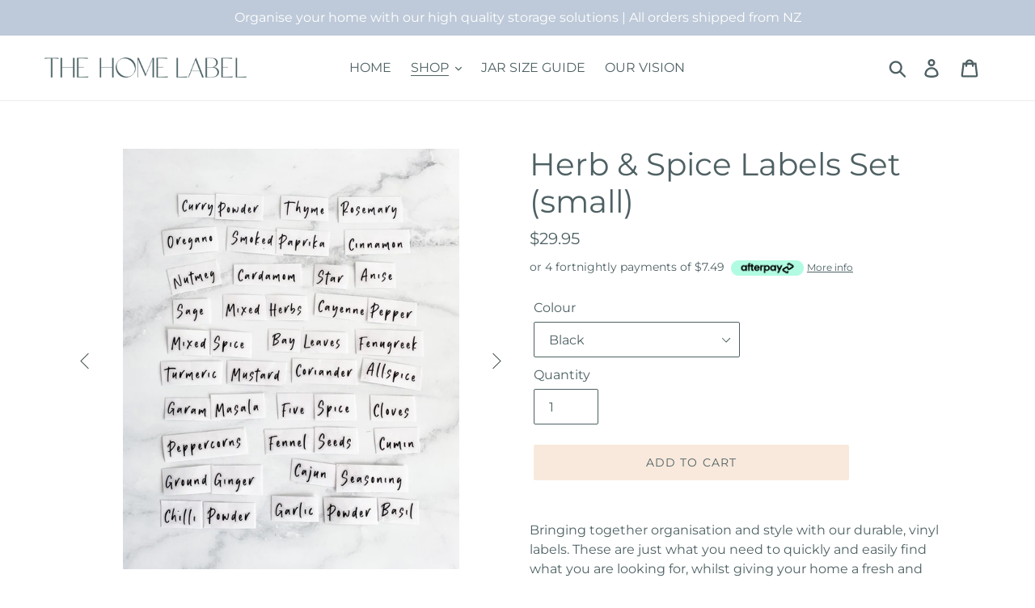

--- FILE ---
content_type: text/html; charset=utf-8
request_url: https://thehomelabel.co.nz/collections/labels/products/herb-spice-labels-set-small
body_size: 55598
content:
<!doctype html>
<html class="no-js" lang="en">
  <head>
    <script id="em_product_metafields" type="application/json">
      1643756821
    </script>
    <script src="//thehomelabel.co.nz/cdn/shop/t/32/assets/product_restore_email.js?v=46213743359451378121752209840" defer="defer"></script>
    <script id="em_product_variants" type="application/json">
      [{"id":31865791741998,"title":"Black","option1":"Black","option2":null,"option3":null,"sku":"HERBLABELSBLACK","requires_shipping":true,"taxable":true,"featured_image":null,"available":true,"name":"Herb \u0026 Spice Labels Set (small) - Black","public_title":"Black","options":["Black"],"price":2995,"weight":100,"compare_at_price":null,"inventory_management":"shopify","barcode":"","requires_selling_plan":false,"selling_plan_allocations":[]},{"id":31865791774766,"title":"White","option1":"White","option2":null,"option3":null,"sku":"HERBLABELSWHITE","requires_shipping":true,"taxable":true,"featured_image":null,"available":true,"name":"Herb \u0026 Spice Labels Set (small) - White","public_title":"White","options":["White"],"price":2995,"weight":100,"compare_at_price":null,"inventory_management":"shopify","barcode":"","requires_selling_plan":false,"selling_plan_allocations":[]}]
    </script>
    <script id="em_product_selected_or_first_available_variant" type="application/json">
      {"id":31865791741998,"title":"Black","option1":"Black","option2":null,"option3":null,"sku":"HERBLABELSBLACK","requires_shipping":true,"taxable":true,"featured_image":null,"available":true,"name":"Herb \u0026 Spice Labels Set (small) - Black","public_title":"Black","options":["Black"],"price":2995,"weight":100,"compare_at_price":null,"inventory_management":"shopify","barcode":"","requires_selling_plan":false,"selling_plan_allocations":[]}
    </script>
    <meta charset="utf-8">
    <meta http-equiv="X-UA-Compatible" content="IE=edge,chrome=1">
    <meta name="viewport" content="width=device-width,initial-scale=1">
    <meta name="theme-color" content="#f8e9dc">
    <title>
      Herb &amp; Spice Labels Set (small) | The Home Label
      
      
      
    </title>

    
      <meta name="description" content="Bringing together organisation and style with our durable, vinyl labels. These are just what you need to quickly and easily find what you are looking for, whilst giving your home a fresh and functional new look. Our Herb &amp; Spice Labels Set includes 30 staple herbs and spices, giving you everything you need to start your pantry transformation. Simply choose your colour and you&#39;re good to go!">
    

    <link rel="canonical" href="https://thehomelabel.co.nz/products/herb-spice-labels-set-small"><link rel="shortcut icon" href="//thehomelabel.co.nz/cdn/shop/files/Favicon_32x32.png?v=1632988623" type="image/png"><title>Herb &amp; Spice Labels Set (small) | The Home Label</title><meta name="description" content="Bringing together organisation and style with our durable, vinyl labels. These are just what you need to quickly and easily find what you are looking for, whilst giving your home a fresh and functional new look. Our Herb &amp; Spice Labels Set includes 30 staple herbs and spices, giving you everything you need to start your pantry transformation. Simply choose your colour and you&#39;re good to go!"><!-- /snippets/social-meta-tags.liquid -->




<meta property="og:site_name" content="The Home Label">
<meta property="og:url" content="https://thehomelabel.co.nz/products/herb-spice-labels-set-small">
<meta property="og:title" content="Herb & Spice Labels Set (small)">
<meta property="og:type" content="product">
<meta property="og:description" content="Bringing together organisation and style with our durable, vinyl labels. These are just what you need to quickly and easily find what you are looking for, whilst giving your home a fresh and functional new look. Our Herb &amp; Spice Labels Set includes 30 staple herbs and spices, giving you everything you need to start your pantry transformation. Simply choose your colour and you&#39;re good to go!">

  <meta property="og:price:amount" content="29.95">
  <meta property="og:price:currency" content="NZD">

<meta property="og:image" content="http://thehomelabel.co.nz/cdn/shop/products/Herb-spice-labels-set-1_1200x1200.jpg?v=1629422018"><meta property="og:image" content="http://thehomelabel.co.nz/cdn/shop/products/Glass-bamboo-jar-100ml-3_080aef23-3e90-402b-b609-b5a5b649da2f_1200x1200.jpg?v=1603945485"><meta property="og:image" content="http://thehomelabel.co.nz/cdn/shop/products/Herb-spice-labels-set-black-1_1200x1200.jpg?v=1649206397">
<meta property="og:image:secure_url" content="https://thehomelabel.co.nz/cdn/shop/products/Herb-spice-labels-set-1_1200x1200.jpg?v=1629422018"><meta property="og:image:secure_url" content="https://thehomelabel.co.nz/cdn/shop/products/Glass-bamboo-jar-100ml-3_080aef23-3e90-402b-b609-b5a5b649da2f_1200x1200.jpg?v=1603945485"><meta property="og:image:secure_url" content="https://thehomelabel.co.nz/cdn/shop/products/Herb-spice-labels-set-black-1_1200x1200.jpg?v=1649206397">


<meta name="twitter:card" content="summary_large_image">
<meta name="twitter:title" content="Herb & Spice Labels Set (small)">
<meta name="twitter:description" content="Bringing together organisation and style with our durable, vinyl labels. These are just what you need to quickly and easily find what you are looking for, whilst giving your home a fresh and functional new look. Our Herb &amp; Spice Labels Set includes 30 staple herbs and spices, giving you everything you need to start your pantry transformation. Simply choose your colour and you&#39;re good to go!">


    <link href="//thehomelabel.co.nz/cdn/shop/t/32/assets/theme.scss.css?v=55130821536505091071763669466" rel="stylesheet" type="text/css" media="all" />

    <script>
      var theme = {
        breakpoints: {
          medium: 750,
          large: 990,
          widescreen: 1400
        },
        strings: {
          addToCart: "Add to cart",
          soldOut: "Sold out",
          unavailable: "Unavailable",
          regularPrice: "Regular price",
          salePrice: "Sale price",
          sale: "Sale",
          showMore: "Show More",
          showLess: "Show Less",
          addressError: "Error looking up that address",
          addressNoResults: "No results for that address",
          addressQueryLimit: "You have exceeded the Google API usage limit. Consider upgrading to a \u003ca href=\"https:\/\/developers.google.com\/maps\/premium\/usage-limits\"\u003ePremium Plan\u003c\/a\u003e.",
          authError: "There was a problem authenticating your Google Maps account.",
          newWindow: "Opens in a new window.",
          external: "Opens external website.",
          newWindowExternal: "Opens external website in a new window.",
          removeLabel: "Remove [product]",
          update: "Update",
          quantity: "Quantity",
          discountedTotal: "Discounted total",
          regularTotal: "Regular total",
          priceColumn: "See Price column for discount details.",
          quantityMinimumMessage: "Quantity must be 1 or more",
          cartError: "There was an error while updating your cart. Please try again.",
          removedItemMessage: "Removed \u003cspan class=\"cart__removed-product-details\"\u003e([quantity]) [link]\u003c\/span\u003e from your cart.",
          unitPrice: "Unit price",
          unitPriceSeparator: "per",
          oneCartCount: "1 item",
          otherCartCount: "[count] items",
          quantityLabel: "Quantity: [count]"
        },
        moneyFormat: "${{amount}}",
        moneyFormatWithCurrency: "${{amount}} NZD"
      }

      document.documentElement.className = document.documentElement.className.replace('no-js', 'js');
    </script><script src="//thehomelabel.co.nz/cdn/shop/t/32/assets/lazysizes.js?v=94224023136283657951752209840" async="async"></script>
    <script src="//thehomelabel.co.nz/cdn/shop/t/32/assets/vendor.js?v=12001839194546984181752209840" defer="defer"></script>
    <script src="//thehomelabel.co.nz/cdn/shop/t/32/assets/theme.js?v=165919409232536111191752209840" defer="defer"></script>

    <script>window.performance && window.performance.mark && window.performance.mark('shopify.content_for_header.start');</script><meta name="google-site-verification" content="NkSzi2i5ApfZaQ2cXzcAOSFBHR-HKnvgpEszufdfuPo">
<meta id="shopify-digital-wallet" name="shopify-digital-wallet" content="/25557598254/digital_wallets/dialog">
<meta name="shopify-checkout-api-token" content="2413bb16c5a5f9d0469c816d42a730ee">
<meta id="in-context-paypal-metadata" data-shop-id="25557598254" data-venmo-supported="false" data-environment="production" data-locale="en_US" data-paypal-v4="true" data-currency="NZD">
<link rel="alternate" type="application/json+oembed" href="https://thehomelabel.co.nz/products/herb-spice-labels-set-small.oembed">
<script async="async" src="/checkouts/internal/preloads.js?locale=en-NZ"></script>
<link rel="preconnect" href="https://shop.app" crossorigin="anonymous">
<script async="async" src="https://shop.app/checkouts/internal/preloads.js?locale=en-NZ&shop_id=25557598254" crossorigin="anonymous"></script>
<script id="apple-pay-shop-capabilities" type="application/json">{"shopId":25557598254,"countryCode":"NZ","currencyCode":"NZD","merchantCapabilities":["supports3DS"],"merchantId":"gid:\/\/shopify\/Shop\/25557598254","merchantName":"The Home Label","requiredBillingContactFields":["postalAddress","email","phone"],"requiredShippingContactFields":["postalAddress","email","phone"],"shippingType":"shipping","supportedNetworks":["visa","masterCard","amex","jcb"],"total":{"type":"pending","label":"The Home Label","amount":"1.00"},"shopifyPaymentsEnabled":true,"supportsSubscriptions":true}</script>
<script id="shopify-features" type="application/json">{"accessToken":"2413bb16c5a5f9d0469c816d42a730ee","betas":["rich-media-storefront-analytics"],"domain":"thehomelabel.co.nz","predictiveSearch":true,"shopId":25557598254,"locale":"en"}</script>
<script>var Shopify = Shopify || {};
Shopify.shop = "thehomelabel.myshopify.com";
Shopify.locale = "en";
Shopify.currency = {"active":"NZD","rate":"1.0"};
Shopify.country = "NZ";
Shopify.theme = {"name":"Debut LIVE 15\/07\/25","id":127168348206,"schema_name":"Debut","schema_version":"14.3.1","theme_store_id":null,"role":"main"};
Shopify.theme.handle = "null";
Shopify.theme.style = {"id":null,"handle":null};
Shopify.cdnHost = "thehomelabel.co.nz/cdn";
Shopify.routes = Shopify.routes || {};
Shopify.routes.root = "/";</script>
<script type="module">!function(o){(o.Shopify=o.Shopify||{}).modules=!0}(window);</script>
<script>!function(o){function n(){var o=[];function n(){o.push(Array.prototype.slice.apply(arguments))}return n.q=o,n}var t=o.Shopify=o.Shopify||{};t.loadFeatures=n(),t.autoloadFeatures=n()}(window);</script>
<script>
  window.ShopifyPay = window.ShopifyPay || {};
  window.ShopifyPay.apiHost = "shop.app\/pay";
  window.ShopifyPay.redirectState = null;
</script>
<script id="shop-js-analytics" type="application/json">{"pageType":"product"}</script>
<script defer="defer" async type="module" src="//thehomelabel.co.nz/cdn/shopifycloud/shop-js/modules/v2/client.init-shop-cart-sync_BApSsMSl.en.esm.js"></script>
<script defer="defer" async type="module" src="//thehomelabel.co.nz/cdn/shopifycloud/shop-js/modules/v2/chunk.common_CBoos6YZ.esm.js"></script>
<script type="module">
  await import("//thehomelabel.co.nz/cdn/shopifycloud/shop-js/modules/v2/client.init-shop-cart-sync_BApSsMSl.en.esm.js");
await import("//thehomelabel.co.nz/cdn/shopifycloud/shop-js/modules/v2/chunk.common_CBoos6YZ.esm.js");

  window.Shopify.SignInWithShop?.initShopCartSync?.({"fedCMEnabled":true,"windoidEnabled":true});

</script>
<script>
  window.Shopify = window.Shopify || {};
  if (!window.Shopify.featureAssets) window.Shopify.featureAssets = {};
  window.Shopify.featureAssets['shop-js'] = {"shop-cart-sync":["modules/v2/client.shop-cart-sync_DJczDl9f.en.esm.js","modules/v2/chunk.common_CBoos6YZ.esm.js"],"init-fed-cm":["modules/v2/client.init-fed-cm_BzwGC0Wi.en.esm.js","modules/v2/chunk.common_CBoos6YZ.esm.js"],"init-windoid":["modules/v2/client.init-windoid_BS26ThXS.en.esm.js","modules/v2/chunk.common_CBoos6YZ.esm.js"],"shop-cash-offers":["modules/v2/client.shop-cash-offers_DthCPNIO.en.esm.js","modules/v2/chunk.common_CBoos6YZ.esm.js","modules/v2/chunk.modal_Bu1hFZFC.esm.js"],"shop-button":["modules/v2/client.shop-button_D_JX508o.en.esm.js","modules/v2/chunk.common_CBoos6YZ.esm.js"],"init-shop-email-lookup-coordinator":["modules/v2/client.init-shop-email-lookup-coordinator_DFwWcvrS.en.esm.js","modules/v2/chunk.common_CBoos6YZ.esm.js"],"shop-toast-manager":["modules/v2/client.shop-toast-manager_tEhgP2F9.en.esm.js","modules/v2/chunk.common_CBoos6YZ.esm.js"],"shop-login-button":["modules/v2/client.shop-login-button_DwLgFT0K.en.esm.js","modules/v2/chunk.common_CBoos6YZ.esm.js","modules/v2/chunk.modal_Bu1hFZFC.esm.js"],"avatar":["modules/v2/client.avatar_BTnouDA3.en.esm.js"],"init-shop-cart-sync":["modules/v2/client.init-shop-cart-sync_BApSsMSl.en.esm.js","modules/v2/chunk.common_CBoos6YZ.esm.js"],"pay-button":["modules/v2/client.pay-button_BuNmcIr_.en.esm.js","modules/v2/chunk.common_CBoos6YZ.esm.js"],"init-shop-for-new-customer-accounts":["modules/v2/client.init-shop-for-new-customer-accounts_DrjXSI53.en.esm.js","modules/v2/client.shop-login-button_DwLgFT0K.en.esm.js","modules/v2/chunk.common_CBoos6YZ.esm.js","modules/v2/chunk.modal_Bu1hFZFC.esm.js"],"init-customer-accounts-sign-up":["modules/v2/client.init-customer-accounts-sign-up_TlVCiykN.en.esm.js","modules/v2/client.shop-login-button_DwLgFT0K.en.esm.js","modules/v2/chunk.common_CBoos6YZ.esm.js","modules/v2/chunk.modal_Bu1hFZFC.esm.js"],"shop-follow-button":["modules/v2/client.shop-follow-button_C5D3XtBb.en.esm.js","modules/v2/chunk.common_CBoos6YZ.esm.js","modules/v2/chunk.modal_Bu1hFZFC.esm.js"],"checkout-modal":["modules/v2/client.checkout-modal_8TC_1FUY.en.esm.js","modules/v2/chunk.common_CBoos6YZ.esm.js","modules/v2/chunk.modal_Bu1hFZFC.esm.js"],"init-customer-accounts":["modules/v2/client.init-customer-accounts_C0Oh2ljF.en.esm.js","modules/v2/client.shop-login-button_DwLgFT0K.en.esm.js","modules/v2/chunk.common_CBoos6YZ.esm.js","modules/v2/chunk.modal_Bu1hFZFC.esm.js"],"lead-capture":["modules/v2/client.lead-capture_Cq0gfm7I.en.esm.js","modules/v2/chunk.common_CBoos6YZ.esm.js","modules/v2/chunk.modal_Bu1hFZFC.esm.js"],"shop-login":["modules/v2/client.shop-login_BmtnoEUo.en.esm.js","modules/v2/chunk.common_CBoos6YZ.esm.js","modules/v2/chunk.modal_Bu1hFZFC.esm.js"],"payment-terms":["modules/v2/client.payment-terms_BHOWV7U_.en.esm.js","modules/v2/chunk.common_CBoos6YZ.esm.js","modules/v2/chunk.modal_Bu1hFZFC.esm.js"]};
</script>
<script>(function() {
  var isLoaded = false;
  function asyncLoad() {
    if (isLoaded) return;
    isLoaded = true;
    var urls = ["https:\/\/chimpstatic.com\/mcjs-connected\/js\/users\/4def24d404f2e30b9274b9924\/9c33d1203bad61d509ab2691d.js?shop=thehomelabel.myshopify.com","https:\/\/cdn.fera.ai\/js\/fera.placeholder.js?shop=thehomelabel.myshopify.com","https:\/\/static.klaviyo.com\/onsite\/js\/SGg8Qq\/klaviyo.js?company_id=SGg8Qq\u0026shop=thehomelabel.myshopify.com"];
    for (var i = 0; i < urls.length; i++) {
      var s = document.createElement('script');
      s.type = 'text/javascript';
      s.async = true;
      s.src = urls[i];
      var x = document.getElementsByTagName('script')[0];
      x.parentNode.insertBefore(s, x);
    }
  };
  if(window.attachEvent) {
    window.attachEvent('onload', asyncLoad);
  } else {
    window.addEventListener('load', asyncLoad, false);
  }
})();</script>
<script id="__st">var __st={"a":25557598254,"offset":46800,"reqid":"4f0ff4e2-d674-4bb7-85c8-6960bc15c133-1768894881","pageurl":"thehomelabel.co.nz\/collections\/labels\/products\/herb-spice-labels-set-small","u":"2fc95d8a62a9","p":"product","rtyp":"product","rid":4473250086958};</script>
<script>window.ShopifyPaypalV4VisibilityTracking = true;</script>
<script id="captcha-bootstrap">!function(){'use strict';const t='contact',e='account',n='new_comment',o=[[t,t],['blogs',n],['comments',n],[t,'customer']],c=[[e,'customer_login'],[e,'guest_login'],[e,'recover_customer_password'],[e,'create_customer']],r=t=>t.map((([t,e])=>`form[action*='/${t}']:not([data-nocaptcha='true']) input[name='form_type'][value='${e}']`)).join(','),a=t=>()=>t?[...document.querySelectorAll(t)].map((t=>t.form)):[];function s(){const t=[...o],e=r(t);return a(e)}const i='password',u='form_key',d=['recaptcha-v3-token','g-recaptcha-response','h-captcha-response',i],f=()=>{try{return window.sessionStorage}catch{return}},m='__shopify_v',_=t=>t.elements[u];function p(t,e,n=!1){try{const o=window.sessionStorage,c=JSON.parse(o.getItem(e)),{data:r}=function(t){const{data:e,action:n}=t;return t[m]||n?{data:e,action:n}:{data:t,action:n}}(c);for(const[e,n]of Object.entries(r))t.elements[e]&&(t.elements[e].value=n);n&&o.removeItem(e)}catch(o){console.error('form repopulation failed',{error:o})}}const l='form_type',E='cptcha';function T(t){t.dataset[E]=!0}const w=window,h=w.document,L='Shopify',v='ce_forms',y='captcha';let A=!1;((t,e)=>{const n=(g='f06e6c50-85a8-45c8-87d0-21a2b65856fe',I='https://cdn.shopify.com/shopifycloud/storefront-forms-hcaptcha/ce_storefront_forms_captcha_hcaptcha.v1.5.2.iife.js',D={infoText:'Protected by hCaptcha',privacyText:'Privacy',termsText:'Terms'},(t,e,n)=>{const o=w[L][v],c=o.bindForm;if(c)return c(t,g,e,D).then(n);var r;o.q.push([[t,g,e,D],n]),r=I,A||(h.body.append(Object.assign(h.createElement('script'),{id:'captcha-provider',async:!0,src:r})),A=!0)});var g,I,D;w[L]=w[L]||{},w[L][v]=w[L][v]||{},w[L][v].q=[],w[L][y]=w[L][y]||{},w[L][y].protect=function(t,e){n(t,void 0,e),T(t)},Object.freeze(w[L][y]),function(t,e,n,w,h,L){const[v,y,A,g]=function(t,e,n){const i=e?o:[],u=t?c:[],d=[...i,...u],f=r(d),m=r(i),_=r(d.filter((([t,e])=>n.includes(e))));return[a(f),a(m),a(_),s()]}(w,h,L),I=t=>{const e=t.target;return e instanceof HTMLFormElement?e:e&&e.form},D=t=>v().includes(t);t.addEventListener('submit',(t=>{const e=I(t);if(!e)return;const n=D(e)&&!e.dataset.hcaptchaBound&&!e.dataset.recaptchaBound,o=_(e),c=g().includes(e)&&(!o||!o.value);(n||c)&&t.preventDefault(),c&&!n&&(function(t){try{if(!f())return;!function(t){const e=f();if(!e)return;const n=_(t);if(!n)return;const o=n.value;o&&e.removeItem(o)}(t);const e=Array.from(Array(32),(()=>Math.random().toString(36)[2])).join('');!function(t,e){_(t)||t.append(Object.assign(document.createElement('input'),{type:'hidden',name:u})),t.elements[u].value=e}(t,e),function(t,e){const n=f();if(!n)return;const o=[...t.querySelectorAll(`input[type='${i}']`)].map((({name:t})=>t)),c=[...d,...o],r={};for(const[a,s]of new FormData(t).entries())c.includes(a)||(r[a]=s);n.setItem(e,JSON.stringify({[m]:1,action:t.action,data:r}))}(t,e)}catch(e){console.error('failed to persist form',e)}}(e),e.submit())}));const S=(t,e)=>{t&&!t.dataset[E]&&(n(t,e.some((e=>e===t))),T(t))};for(const o of['focusin','change'])t.addEventListener(o,(t=>{const e=I(t);D(e)&&S(e,y())}));const B=e.get('form_key'),M=e.get(l),P=B&&M;t.addEventListener('DOMContentLoaded',(()=>{const t=y();if(P)for(const e of t)e.elements[l].value===M&&p(e,B);[...new Set([...A(),...v().filter((t=>'true'===t.dataset.shopifyCaptcha))])].forEach((e=>S(e,t)))}))}(h,new URLSearchParams(w.location.search),n,t,e,['guest_login'])})(!0,!1)}();</script>
<script integrity="sha256-4kQ18oKyAcykRKYeNunJcIwy7WH5gtpwJnB7kiuLZ1E=" data-source-attribution="shopify.loadfeatures" defer="defer" src="//thehomelabel.co.nz/cdn/shopifycloud/storefront/assets/storefront/load_feature-a0a9edcb.js" crossorigin="anonymous"></script>
<script crossorigin="anonymous" defer="defer" src="//thehomelabel.co.nz/cdn/shopifycloud/storefront/assets/shopify_pay/storefront-65b4c6d7.js?v=20250812"></script>
<script data-source-attribution="shopify.dynamic_checkout.dynamic.init">var Shopify=Shopify||{};Shopify.PaymentButton=Shopify.PaymentButton||{isStorefrontPortableWallets:!0,init:function(){window.Shopify.PaymentButton.init=function(){};var t=document.createElement("script");t.src="https://thehomelabel.co.nz/cdn/shopifycloud/portable-wallets/latest/portable-wallets.en.js",t.type="module",document.head.appendChild(t)}};
</script>
<script data-source-attribution="shopify.dynamic_checkout.buyer_consent">
  function portableWalletsHideBuyerConsent(e){var t=document.getElementById("shopify-buyer-consent"),n=document.getElementById("shopify-subscription-policy-button");t&&n&&(t.classList.add("hidden"),t.setAttribute("aria-hidden","true"),n.removeEventListener("click",e))}function portableWalletsShowBuyerConsent(e){var t=document.getElementById("shopify-buyer-consent"),n=document.getElementById("shopify-subscription-policy-button");t&&n&&(t.classList.remove("hidden"),t.removeAttribute("aria-hidden"),n.addEventListener("click",e))}window.Shopify?.PaymentButton&&(window.Shopify.PaymentButton.hideBuyerConsent=portableWalletsHideBuyerConsent,window.Shopify.PaymentButton.showBuyerConsent=portableWalletsShowBuyerConsent);
</script>
<script data-source-attribution="shopify.dynamic_checkout.cart.bootstrap">document.addEventListener("DOMContentLoaded",(function(){function t(){return document.querySelector("shopify-accelerated-checkout-cart, shopify-accelerated-checkout")}if(t())Shopify.PaymentButton.init();else{new MutationObserver((function(e,n){t()&&(Shopify.PaymentButton.init(),n.disconnect())})).observe(document.body,{childList:!0,subtree:!0})}}));
</script>
<link id="shopify-accelerated-checkout-styles" rel="stylesheet" media="screen" href="https://thehomelabel.co.nz/cdn/shopifycloud/portable-wallets/latest/accelerated-checkout-backwards-compat.css" crossorigin="anonymous">
<style id="shopify-accelerated-checkout-cart">
        #shopify-buyer-consent {
  margin-top: 1em;
  display: inline-block;
  width: 100%;
}

#shopify-buyer-consent.hidden {
  display: none;
}

#shopify-subscription-policy-button {
  background: none;
  border: none;
  padding: 0;
  text-decoration: underline;
  font-size: inherit;
  cursor: pointer;
}

#shopify-subscription-policy-button::before {
  box-shadow: none;
}

      </style>

<script>window.performance && window.performance.mark && window.performance.mark('shopify.content_for_header.end');</script>
    <link rel="dns-prefetch" href="https://cdn.secomapp.com/">
<link rel="dns-prefetch" href="https://ajax.googleapis.com/">
<link rel="dns-prefetch" href="https://cdnjs.cloudflare.com/">
<link rel="preload" as="stylesheet" href="//thehomelabel.co.nz/cdn/shop/t/32/assets/sca-pp.css?v=178374312540912810101752209840">

<link rel="stylesheet" href="//thehomelabel.co.nz/cdn/shop/t/32/assets/sca-pp.css?v=178374312540912810101752209840">
 <script>
  
  SCAPPShop = {};
    
  </script>
    <!-- "snippets/judgeme_core.liquid" was not rendered, the associated app was uninstalled -->
  
  <!-- BEGIN app block: shopify://apps/assortion/blocks/app-embed/5588d7f9-a5bc-4f4a-9c54-39b7e081dd23 --><script src='https://cdn.assortion.com/app.js?shop=thehomelabel.myshopify.com' defer></script>
<script>
  window.Assortion = {
    initialized: false,
    shop: {
      domain:"thehomelabel.myshopify.com"
    },
    customer: {
      isB2B: false
      
    },
    disabled: window.disableAssortion || false,
    disable: function() {
      this.disabled = true;
      if (this.initialized && this.unmount) this.unmount();
    },
    marketId: '1457553454'
  };
</script>

<!-- END app block --><!-- BEGIN app block: shopify://apps/hulk-product-options/blocks/app-embed/380168ef-9475-4244-a291-f66b189208b5 --><!-- BEGIN app snippet: hulkapps_product_options --><script>
    
        window.hulkapps = {
        shop_slug: "thehomelabel",
        store_id: "thehomelabel.myshopify.com",
        money_format: "${{amount}}",
        cart: null,
        product: null,
        product_collections: null,
        product_variants: null,
        is_volume_discount: null,
        is_product_option: true,
        product_id: null,
        page_type: null,
        po_url: "https://productoption.hulkapps.com",
        po_proxy_url: "https://thehomelabel.co.nz",
        vd_url: "https://volumediscount.hulkapps.com",
        customer: null,
        hulkapps_extension_js: true

    }
    window.is_hulkpo_installed=true
    

      window.hulkapps.page_type = "cart";
      window.hulkapps.cart = {"note":null,"attributes":{},"original_total_price":0,"total_price":0,"total_discount":0,"total_weight":0.0,"item_count":0,"items":[],"requires_shipping":false,"currency":"NZD","items_subtotal_price":0,"cart_level_discount_applications":[],"checkout_charge_amount":0}
      if (typeof window.hulkapps.cart.items == "object") {
        for (var i=0; i<window.hulkapps.cart.items.length; i++) {
          ["sku", "grams", "vendor", "url", "image", "handle", "requires_shipping", "product_type", "product_description"].map(function(a) {
            delete window.hulkapps.cart.items[i][a]
          })
        }
      }
      window.hulkapps.cart_collections = {}
      

    
      window.hulkapps.page_type = "product"
      window.hulkapps.product_id = "4473250086958";
      window.hulkapps.product = {"id":4473250086958,"title":"Herb \u0026 Spice Labels Set (small)","handle":"herb-spice-labels-set-small","description":"\u003cmeta charset=\"utf-8\"\u003e\n\u003cp\u003e\u003cstrong\u003e\u003c\/strong\u003e\u003cmeta charset=\"UTF-8\"\u003e\u003cstrong\u003e\u003c\/strong\u003eBringing together organisation and style with our durable, vinyl labels. These are just what you need to quickly and easily find what you are looking for, whilst giving your home a fresh and functional new look. \u003cbr\u003e\u003c\/p\u003e\n\u003cp\u003eOur Herb \u0026amp; Spice Labels Set includes 30 staple herbs and spices, giving you everything you need to start your pantry transformation. Simply choose your colour and you're good to go!\u003c\/p\u003e\n\u003cstrong\u003eLabels Include:\u003c\/strong\u003e\u003cbr\u003eAllspice, Basil, Bay Leaves, Cajun Seasoning, Cardamom, Cayenne Pepper, Chilli, Cinnamon, Cloves, Coriander, Cumin, Curry Powder, Fennel Seeds, Fenugreek, Five Spice, Garam Masala, Garlic Powder, Ground Ginger, Mixed Herbs, Mixed Spice, Mustard Powder, Nutmeg, Oregano, Peppercorns, Rosemary, Sage, Smoked Paprika, Star Anise, Thyme, Turmeric\u003cbr\u003e","published_at":"2020-03-29T09:45:38+13:00","created_at":"2020-03-29T09:51:16+13:00","vendor":"The Home Label","type":"Labels","tags":[],"price":2995,"price_min":2995,"price_max":2995,"available":true,"price_varies":false,"compare_at_price":null,"compare_at_price_min":0,"compare_at_price_max":0,"compare_at_price_varies":false,"variants":[{"id":31865791741998,"title":"Black","option1":"Black","option2":null,"option3":null,"sku":"HERBLABELSBLACK","requires_shipping":true,"taxable":true,"featured_image":null,"available":true,"name":"Herb \u0026 Spice Labels Set (small) - Black","public_title":"Black","options":["Black"],"price":2995,"weight":100,"compare_at_price":null,"inventory_management":"shopify","barcode":"","requires_selling_plan":false,"selling_plan_allocations":[]},{"id":31865791774766,"title":"White","option1":"White","option2":null,"option3":null,"sku":"HERBLABELSWHITE","requires_shipping":true,"taxable":true,"featured_image":null,"available":true,"name":"Herb \u0026 Spice Labels Set (small) - White","public_title":"White","options":["White"],"price":2995,"weight":100,"compare_at_price":null,"inventory_management":"shopify","barcode":"","requires_selling_plan":false,"selling_plan_allocations":[]}],"images":["\/\/thehomelabel.co.nz\/cdn\/shop\/products\/Herb-spice-labels-set-1.jpg?v=1629422018","\/\/thehomelabel.co.nz\/cdn\/shop\/products\/Glass-bamboo-jar-100ml-3_080aef23-3e90-402b-b609-b5a5b649da2f.jpg?v=1603945485","\/\/thehomelabel.co.nz\/cdn\/shop\/products\/Herb-spice-labels-set-black-1.jpg?v=1649206397","\/\/thehomelabel.co.nz\/cdn\/shop\/products\/Glass-bamboo-herb-spice-set-1_7991f829-a134-49f0-9f1d-d53ca16a1b36.jpg?v=1649206397","\/\/thehomelabel.co.nz\/cdn\/shop\/products\/Glass-bamboo-herb-spice-set-1_348f096b-2311-4671-91ec-854df32099a6.jpg?v=1649206397"],"featured_image":"\/\/thehomelabel.co.nz\/cdn\/shop\/products\/Herb-spice-labels-set-1.jpg?v=1629422018","options":["Colour"],"media":[{"alt":"Vinyl labels set in black or white with standard herb and spice labels that peel back and stick onto kitchen jars","id":20640428195886,"position":1,"preview_image":{"aspect_ratio":0.8,"height":1000,"width":800,"src":"\/\/thehomelabel.co.nz\/cdn\/shop\/products\/Herb-spice-labels-set-1.jpg?v=1629422018"},"aspect_ratio":0.8,"height":1000,"media_type":"image","src":"\/\/thehomelabel.co.nz\/cdn\/shop\/products\/Herb-spice-labels-set-1.jpg?v=1629422018","width":800},{"alt":"Vinyl labels set in black or white with standard herb and spice labels that peel back and stick onto kitchen jars","id":7555630039086,"position":2,"preview_image":{"aspect_ratio":0.8,"height":1000,"width":800,"src":"\/\/thehomelabel.co.nz\/cdn\/shop\/products\/Glass-bamboo-jar-100ml-3_080aef23-3e90-402b-b609-b5a5b649da2f.jpg?v=1603945485"},"aspect_ratio":0.8,"height":1000,"media_type":"image","src":"\/\/thehomelabel.co.nz\/cdn\/shop\/products\/Glass-bamboo-jar-100ml-3_080aef23-3e90-402b-b609-b5a5b649da2f.jpg?v=1603945485","width":800},{"alt":"Vinyl labels set in black or white with standard herb and spice labels that peel back and stick onto kitchen jars","id":21376122421294,"position":3,"preview_image":{"aspect_ratio":0.8,"height":1000,"width":800,"src":"\/\/thehomelabel.co.nz\/cdn\/shop\/products\/Herb-spice-labels-set-black-1.jpg?v=1649206397"},"aspect_ratio":0.8,"height":1000,"media_type":"image","src":"\/\/thehomelabel.co.nz\/cdn\/shop\/products\/Herb-spice-labels-set-black-1.jpg?v=1649206397","width":800},{"alt":"Vinyl labels set in black or white with standard herb and spice labels that peel back and stick onto kitchen jars","id":20638509826094,"position":4,"preview_image":{"aspect_ratio":0.8,"height":1000,"width":800,"src":"\/\/thehomelabel.co.nz\/cdn\/shop\/products\/Glass-bamboo-herb-spice-set-1_7991f829-a134-49f0-9f1d-d53ca16a1b36.jpg?v=1649206397"},"aspect_ratio":0.8,"height":1000,"media_type":"image","src":"\/\/thehomelabel.co.nz\/cdn\/shop\/products\/Glass-bamboo-herb-spice-set-1_7991f829-a134-49f0-9f1d-d53ca16a1b36.jpg?v=1649206397","width":800},{"alt":"Vinyl labels set in black or white with standard herb and spice labels that peel back and stick onto kitchen jars","id":20638507991086,"position":5,"preview_image":{"aspect_ratio":0.8,"height":1000,"width":800,"src":"\/\/thehomelabel.co.nz\/cdn\/shop\/products\/Glass-bamboo-herb-spice-set-1_348f096b-2311-4671-91ec-854df32099a6.jpg?v=1649206397"},"aspect_ratio":0.8,"height":1000,"media_type":"image","src":"\/\/thehomelabel.co.nz\/cdn\/shop\/products\/Glass-bamboo-herb-spice-set-1_348f096b-2311-4671-91ec-854df32099a6.jpg?v=1649206397","width":800}],"requires_selling_plan":false,"selling_plan_groups":[],"content":"\u003cmeta charset=\"utf-8\"\u003e\n\u003cp\u003e\u003cstrong\u003e\u003c\/strong\u003e\u003cmeta charset=\"UTF-8\"\u003e\u003cstrong\u003e\u003c\/strong\u003eBringing together organisation and style with our durable, vinyl labels. These are just what you need to quickly and easily find what you are looking for, whilst giving your home a fresh and functional new look. \u003cbr\u003e\u003c\/p\u003e\n\u003cp\u003eOur Herb \u0026amp; Spice Labels Set includes 30 staple herbs and spices, giving you everything you need to start your pantry transformation. Simply choose your colour and you're good to go!\u003c\/p\u003e\n\u003cstrong\u003eLabels Include:\u003c\/strong\u003e\u003cbr\u003eAllspice, Basil, Bay Leaves, Cajun Seasoning, Cardamom, Cayenne Pepper, Chilli, Cinnamon, Cloves, Coriander, Cumin, Curry Powder, Fennel Seeds, Fenugreek, Five Spice, Garam Masala, Garlic Powder, Ground Ginger, Mixed Herbs, Mixed Spice, Mustard Powder, Nutmeg, Oregano, Peppercorns, Rosemary, Sage, Smoked Paprika, Star Anise, Thyme, Turmeric\u003cbr\u003e"}

      window.hulkapps.product_collection = []
      
        window.hulkapps.product_collection.push(158038818862)
      
        window.hulkapps.product_collection.push(158036983854)
      
        window.hulkapps.product_collection.push(158037213230)
      

      window.hulkapps.product_variant = []
      
        window.hulkapps.product_variant.push(31865791741998)
      
        window.hulkapps.product_variant.push(31865791774766)
      

      window.hulkapps.product_collections = window.hulkapps.product_collection.toString();
      window.hulkapps.product_variants = window.hulkapps.product_variant.toString();

    

</script>

<!-- END app snippet --><!-- END app block --><script src="https://cdn.shopify.com/extensions/019b9c2b-77f8-7b74-afb5-bcf1f8a2c57e/productoption-172/assets/hulkcode.js" type="text/javascript" defer="defer"></script>
<link href="https://cdn.shopify.com/extensions/019b9c2b-77f8-7b74-afb5-bcf1f8a2c57e/productoption-172/assets/hulkcode.css" rel="stylesheet" type="text/css" media="all">
<script src="https://cdn.shopify.com/extensions/019b93c1-bc14-7200-9724-fabc47201519/my-app-115/assets/sdk.js" type="text/javascript" defer="defer"></script>
<link href="https://cdn.shopify.com/extensions/019b93c1-bc14-7200-9724-fabc47201519/my-app-115/assets/sdk.css" rel="stylesheet" type="text/css" media="all">
<link href="https://monorail-edge.shopifysvc.com" rel="dns-prefetch">
<script>(function(){if ("sendBeacon" in navigator && "performance" in window) {try {var session_token_from_headers = performance.getEntriesByType('navigation')[0].serverTiming.find(x => x.name == '_s').description;} catch {var session_token_from_headers = undefined;}var session_cookie_matches = document.cookie.match(/_shopify_s=([^;]*)/);var session_token_from_cookie = session_cookie_matches && session_cookie_matches.length === 2 ? session_cookie_matches[1] : "";var session_token = session_token_from_headers || session_token_from_cookie || "";function handle_abandonment_event(e) {var entries = performance.getEntries().filter(function(entry) {return /monorail-edge.shopifysvc.com/.test(entry.name);});if (!window.abandonment_tracked && entries.length === 0) {window.abandonment_tracked = true;var currentMs = Date.now();var navigation_start = performance.timing.navigationStart;var payload = {shop_id: 25557598254,url: window.location.href,navigation_start,duration: currentMs - navigation_start,session_token,page_type: "product"};window.navigator.sendBeacon("https://monorail-edge.shopifysvc.com/v1/produce", JSON.stringify({schema_id: "online_store_buyer_site_abandonment/1.1",payload: payload,metadata: {event_created_at_ms: currentMs,event_sent_at_ms: currentMs}}));}}window.addEventListener('pagehide', handle_abandonment_event);}}());</script>
<script id="web-pixels-manager-setup">(function e(e,d,r,n,o){if(void 0===o&&(o={}),!Boolean(null===(a=null===(i=window.Shopify)||void 0===i?void 0:i.analytics)||void 0===a?void 0:a.replayQueue)){var i,a;window.Shopify=window.Shopify||{};var t=window.Shopify;t.analytics=t.analytics||{};var s=t.analytics;s.replayQueue=[],s.publish=function(e,d,r){return s.replayQueue.push([e,d,r]),!0};try{self.performance.mark("wpm:start")}catch(e){}var l=function(){var e={modern:/Edge?\/(1{2}[4-9]|1[2-9]\d|[2-9]\d{2}|\d{4,})\.\d+(\.\d+|)|Firefox\/(1{2}[4-9]|1[2-9]\d|[2-9]\d{2}|\d{4,})\.\d+(\.\d+|)|Chrom(ium|e)\/(9{2}|\d{3,})\.\d+(\.\d+|)|(Maci|X1{2}).+ Version\/(15\.\d+|(1[6-9]|[2-9]\d|\d{3,})\.\d+)([,.]\d+|)( \(\w+\)|)( Mobile\/\w+|) Safari\/|Chrome.+OPR\/(9{2}|\d{3,})\.\d+\.\d+|(CPU[ +]OS|iPhone[ +]OS|CPU[ +]iPhone|CPU IPhone OS|CPU iPad OS)[ +]+(15[._]\d+|(1[6-9]|[2-9]\d|\d{3,})[._]\d+)([._]\d+|)|Android:?[ /-](13[3-9]|1[4-9]\d|[2-9]\d{2}|\d{4,})(\.\d+|)(\.\d+|)|Android.+Firefox\/(13[5-9]|1[4-9]\d|[2-9]\d{2}|\d{4,})\.\d+(\.\d+|)|Android.+Chrom(ium|e)\/(13[3-9]|1[4-9]\d|[2-9]\d{2}|\d{4,})\.\d+(\.\d+|)|SamsungBrowser\/([2-9]\d|\d{3,})\.\d+/,legacy:/Edge?\/(1[6-9]|[2-9]\d|\d{3,})\.\d+(\.\d+|)|Firefox\/(5[4-9]|[6-9]\d|\d{3,})\.\d+(\.\d+|)|Chrom(ium|e)\/(5[1-9]|[6-9]\d|\d{3,})\.\d+(\.\d+|)([\d.]+$|.*Safari\/(?![\d.]+ Edge\/[\d.]+$))|(Maci|X1{2}).+ Version\/(10\.\d+|(1[1-9]|[2-9]\d|\d{3,})\.\d+)([,.]\d+|)( \(\w+\)|)( Mobile\/\w+|) Safari\/|Chrome.+OPR\/(3[89]|[4-9]\d|\d{3,})\.\d+\.\d+|(CPU[ +]OS|iPhone[ +]OS|CPU[ +]iPhone|CPU IPhone OS|CPU iPad OS)[ +]+(10[._]\d+|(1[1-9]|[2-9]\d|\d{3,})[._]\d+)([._]\d+|)|Android:?[ /-](13[3-9]|1[4-9]\d|[2-9]\d{2}|\d{4,})(\.\d+|)(\.\d+|)|Mobile Safari.+OPR\/([89]\d|\d{3,})\.\d+\.\d+|Android.+Firefox\/(13[5-9]|1[4-9]\d|[2-9]\d{2}|\d{4,})\.\d+(\.\d+|)|Android.+Chrom(ium|e)\/(13[3-9]|1[4-9]\d|[2-9]\d{2}|\d{4,})\.\d+(\.\d+|)|Android.+(UC? ?Browser|UCWEB|U3)[ /]?(15\.([5-9]|\d{2,})|(1[6-9]|[2-9]\d|\d{3,})\.\d+)\.\d+|SamsungBrowser\/(5\.\d+|([6-9]|\d{2,})\.\d+)|Android.+MQ{2}Browser\/(14(\.(9|\d{2,})|)|(1[5-9]|[2-9]\d|\d{3,})(\.\d+|))(\.\d+|)|K[Aa][Ii]OS\/(3\.\d+|([4-9]|\d{2,})\.\d+)(\.\d+|)/},d=e.modern,r=e.legacy,n=navigator.userAgent;return n.match(d)?"modern":n.match(r)?"legacy":"unknown"}(),u="modern"===l?"modern":"legacy",c=(null!=n?n:{modern:"",legacy:""})[u],f=function(e){return[e.baseUrl,"/wpm","/b",e.hashVersion,"modern"===e.buildTarget?"m":"l",".js"].join("")}({baseUrl:d,hashVersion:r,buildTarget:u}),m=function(e){var d=e.version,r=e.bundleTarget,n=e.surface,o=e.pageUrl,i=e.monorailEndpoint;return{emit:function(e){var a=e.status,t=e.errorMsg,s=(new Date).getTime(),l=JSON.stringify({metadata:{event_sent_at_ms:s},events:[{schema_id:"web_pixels_manager_load/3.1",payload:{version:d,bundle_target:r,page_url:o,status:a,surface:n,error_msg:t},metadata:{event_created_at_ms:s}}]});if(!i)return console&&console.warn&&console.warn("[Web Pixels Manager] No Monorail endpoint provided, skipping logging."),!1;try{return self.navigator.sendBeacon.bind(self.navigator)(i,l)}catch(e){}var u=new XMLHttpRequest;try{return u.open("POST",i,!0),u.setRequestHeader("Content-Type","text/plain"),u.send(l),!0}catch(e){return console&&console.warn&&console.warn("[Web Pixels Manager] Got an unhandled error while logging to Monorail."),!1}}}}({version:r,bundleTarget:l,surface:e.surface,pageUrl:self.location.href,monorailEndpoint:e.monorailEndpoint});try{o.browserTarget=l,function(e){var d=e.src,r=e.async,n=void 0===r||r,o=e.onload,i=e.onerror,a=e.sri,t=e.scriptDataAttributes,s=void 0===t?{}:t,l=document.createElement("script"),u=document.querySelector("head"),c=document.querySelector("body");if(l.async=n,l.src=d,a&&(l.integrity=a,l.crossOrigin="anonymous"),s)for(var f in s)if(Object.prototype.hasOwnProperty.call(s,f))try{l.dataset[f]=s[f]}catch(e){}if(o&&l.addEventListener("load",o),i&&l.addEventListener("error",i),u)u.appendChild(l);else{if(!c)throw new Error("Did not find a head or body element to append the script");c.appendChild(l)}}({src:f,async:!0,onload:function(){if(!function(){var e,d;return Boolean(null===(d=null===(e=window.Shopify)||void 0===e?void 0:e.analytics)||void 0===d?void 0:d.initialized)}()){var d=window.webPixelsManager.init(e)||void 0;if(d){var r=window.Shopify.analytics;r.replayQueue.forEach((function(e){var r=e[0],n=e[1],o=e[2];d.publishCustomEvent(r,n,o)})),r.replayQueue=[],r.publish=d.publishCustomEvent,r.visitor=d.visitor,r.initialized=!0}}},onerror:function(){return m.emit({status:"failed",errorMsg:"".concat(f," has failed to load")})},sri:function(e){var d=/^sha384-[A-Za-z0-9+/=]+$/;return"string"==typeof e&&d.test(e)}(c)?c:"",scriptDataAttributes:o}),m.emit({status:"loading"})}catch(e){m.emit({status:"failed",errorMsg:(null==e?void 0:e.message)||"Unknown error"})}}})({shopId: 25557598254,storefrontBaseUrl: "https://thehomelabel.co.nz",extensionsBaseUrl: "https://extensions.shopifycdn.com/cdn/shopifycloud/web-pixels-manager",monorailEndpoint: "https://monorail-edge.shopifysvc.com/unstable/produce_batch",surface: "storefront-renderer",enabledBetaFlags: ["2dca8a86"],webPixelsConfigList: [{"id":"538050606","configuration":"{\"pixelId\":\"fe23c38a-90cc-4429-ae26-d1e0850f38ca\"}","eventPayloadVersion":"v1","runtimeContext":"STRICT","scriptVersion":"c119f01612c13b62ab52809eb08154bb","type":"APP","apiClientId":2556259,"privacyPurposes":["ANALYTICS","MARKETING","SALE_OF_DATA"],"dataSharingAdjustments":{"protectedCustomerApprovalScopes":["read_customer_address","read_customer_email","read_customer_name","read_customer_personal_data","read_customer_phone"]}},{"id":"519110702","configuration":"{\"shopId\":\"aQIK4DzIm6pMCeDfJJlg\",\"description\":\"Chatty conversion tracking pixel\"}","eventPayloadVersion":"v1","runtimeContext":"STRICT","scriptVersion":"13ac37025cff8583d58d6f1e51d29e4b","type":"APP","apiClientId":6641085,"privacyPurposes":["ANALYTICS"],"dataSharingAdjustments":{"protectedCustomerApprovalScopes":["read_customer_address","read_customer_email","read_customer_name","read_customer_personal_data","read_customer_phone"]}},{"id":"240353326","configuration":"{\"config\":\"{\\\"pixel_id\\\":\\\"G-N81TY6P0YR\\\",\\\"target_country\\\":\\\"NZ\\\",\\\"gtag_events\\\":[{\\\"type\\\":\\\"search\\\",\\\"action_label\\\":[\\\"G-N81TY6P0YR\\\",\\\"AW-360691752\\\/YcoOCNj76q8CEKjw_qsB\\\"]},{\\\"type\\\":\\\"begin_checkout\\\",\\\"action_label\\\":[\\\"G-N81TY6P0YR\\\",\\\"AW-360691752\\\/QhzaCNX76q8CEKjw_qsB\\\"]},{\\\"type\\\":\\\"view_item\\\",\\\"action_label\\\":[\\\"G-N81TY6P0YR\\\",\\\"AW-360691752\\\/XNdGCLn66q8CEKjw_qsB\\\",\\\"MC-1ZVVCWFCQP\\\"]},{\\\"type\\\":\\\"purchase\\\",\\\"action_label\\\":[\\\"G-N81TY6P0YR\\\",\\\"AW-360691752\\\/ETMRCLb66q8CEKjw_qsB\\\",\\\"MC-1ZVVCWFCQP\\\"]},{\\\"type\\\":\\\"page_view\\\",\\\"action_label\\\":[\\\"G-N81TY6P0YR\\\",\\\"AW-360691752\\\/T5ijCLP66q8CEKjw_qsB\\\",\\\"MC-1ZVVCWFCQP\\\"]},{\\\"type\\\":\\\"add_payment_info\\\",\\\"action_label\\\":[\\\"G-N81TY6P0YR\\\",\\\"AW-360691752\\\/RLM7CNv76q8CEKjw_qsB\\\"]},{\\\"type\\\":\\\"add_to_cart\\\",\\\"action_label\\\":[\\\"G-N81TY6P0YR\\\",\\\"AW-360691752\\\/hH7FCLz66q8CEKjw_qsB\\\"]}],\\\"enable_monitoring_mode\\\":false}\"}","eventPayloadVersion":"v1","runtimeContext":"OPEN","scriptVersion":"b2a88bafab3e21179ed38636efcd8a93","type":"APP","apiClientId":1780363,"privacyPurposes":[],"dataSharingAdjustments":{"protectedCustomerApprovalScopes":["read_customer_address","read_customer_email","read_customer_name","read_customer_personal_data","read_customer_phone"]}},{"id":"68091950","configuration":"{\"pixel_id\":\"801693400294148\",\"pixel_type\":\"facebook_pixel\",\"metaapp_system_user_token\":\"-\"}","eventPayloadVersion":"v1","runtimeContext":"OPEN","scriptVersion":"ca16bc87fe92b6042fbaa3acc2fbdaa6","type":"APP","apiClientId":2329312,"privacyPurposes":["ANALYTICS","MARKETING","SALE_OF_DATA"],"dataSharingAdjustments":{"protectedCustomerApprovalScopes":["read_customer_address","read_customer_email","read_customer_name","read_customer_personal_data","read_customer_phone"]}},{"id":"shopify-app-pixel","configuration":"{}","eventPayloadVersion":"v1","runtimeContext":"STRICT","scriptVersion":"0450","apiClientId":"shopify-pixel","type":"APP","privacyPurposes":["ANALYTICS","MARKETING"]},{"id":"shopify-custom-pixel","eventPayloadVersion":"v1","runtimeContext":"LAX","scriptVersion":"0450","apiClientId":"shopify-pixel","type":"CUSTOM","privacyPurposes":["ANALYTICS","MARKETING"]}],isMerchantRequest: false,initData: {"shop":{"name":"The Home Label","paymentSettings":{"currencyCode":"NZD"},"myshopifyDomain":"thehomelabel.myshopify.com","countryCode":"NZ","storefrontUrl":"https:\/\/thehomelabel.co.nz"},"customer":null,"cart":null,"checkout":null,"productVariants":[{"price":{"amount":29.95,"currencyCode":"NZD"},"product":{"title":"Herb \u0026 Spice Labels Set (small)","vendor":"The Home Label","id":"4473250086958","untranslatedTitle":"Herb \u0026 Spice Labels Set (small)","url":"\/products\/herb-spice-labels-set-small","type":"Labels"},"id":"31865791741998","image":{"src":"\/\/thehomelabel.co.nz\/cdn\/shop\/products\/Herb-spice-labels-set-1.jpg?v=1629422018"},"sku":"HERBLABELSBLACK","title":"Black","untranslatedTitle":"Black"},{"price":{"amount":29.95,"currencyCode":"NZD"},"product":{"title":"Herb \u0026 Spice Labels Set (small)","vendor":"The Home Label","id":"4473250086958","untranslatedTitle":"Herb \u0026 Spice Labels Set (small)","url":"\/products\/herb-spice-labels-set-small","type":"Labels"},"id":"31865791774766","image":{"src":"\/\/thehomelabel.co.nz\/cdn\/shop\/products\/Herb-spice-labels-set-1.jpg?v=1629422018"},"sku":"HERBLABELSWHITE","title":"White","untranslatedTitle":"White"}],"purchasingCompany":null},},"https://thehomelabel.co.nz/cdn","fcfee988w5aeb613cpc8e4bc33m6693e112",{"modern":"","legacy":""},{"shopId":"25557598254","storefrontBaseUrl":"https:\/\/thehomelabel.co.nz","extensionBaseUrl":"https:\/\/extensions.shopifycdn.com\/cdn\/shopifycloud\/web-pixels-manager","surface":"storefront-renderer","enabledBetaFlags":"[\"2dca8a86\"]","isMerchantRequest":"false","hashVersion":"fcfee988w5aeb613cpc8e4bc33m6693e112","publish":"custom","events":"[[\"page_viewed\",{}],[\"product_viewed\",{\"productVariant\":{\"price\":{\"amount\":29.95,\"currencyCode\":\"NZD\"},\"product\":{\"title\":\"Herb \u0026 Spice Labels Set (small)\",\"vendor\":\"The Home Label\",\"id\":\"4473250086958\",\"untranslatedTitle\":\"Herb \u0026 Spice Labels Set (small)\",\"url\":\"\/products\/herb-spice-labels-set-small\",\"type\":\"Labels\"},\"id\":\"31865791741998\",\"image\":{\"src\":\"\/\/thehomelabel.co.nz\/cdn\/shop\/products\/Herb-spice-labels-set-1.jpg?v=1629422018\"},\"sku\":\"HERBLABELSBLACK\",\"title\":\"Black\",\"untranslatedTitle\":\"Black\"}}]]"});</script><script>
  window.ShopifyAnalytics = window.ShopifyAnalytics || {};
  window.ShopifyAnalytics.meta = window.ShopifyAnalytics.meta || {};
  window.ShopifyAnalytics.meta.currency = 'NZD';
  var meta = {"product":{"id":4473250086958,"gid":"gid:\/\/shopify\/Product\/4473250086958","vendor":"The Home Label","type":"Labels","handle":"herb-spice-labels-set-small","variants":[{"id":31865791741998,"price":2995,"name":"Herb \u0026 Spice Labels Set (small) - Black","public_title":"Black","sku":"HERBLABELSBLACK"},{"id":31865791774766,"price":2995,"name":"Herb \u0026 Spice Labels Set (small) - White","public_title":"White","sku":"HERBLABELSWHITE"}],"remote":false},"page":{"pageType":"product","resourceType":"product","resourceId":4473250086958,"requestId":"4f0ff4e2-d674-4bb7-85c8-6960bc15c133-1768894881"}};
  for (var attr in meta) {
    window.ShopifyAnalytics.meta[attr] = meta[attr];
  }
</script>
<script class="analytics">
  (function () {
    var customDocumentWrite = function(content) {
      var jquery = null;

      if (window.jQuery) {
        jquery = window.jQuery;
      } else if (window.Checkout && window.Checkout.$) {
        jquery = window.Checkout.$;
      }

      if (jquery) {
        jquery('body').append(content);
      }
    };

    var hasLoggedConversion = function(token) {
      if (token) {
        return document.cookie.indexOf('loggedConversion=' + token) !== -1;
      }
      return false;
    }

    var setCookieIfConversion = function(token) {
      if (token) {
        var twoMonthsFromNow = new Date(Date.now());
        twoMonthsFromNow.setMonth(twoMonthsFromNow.getMonth() + 2);

        document.cookie = 'loggedConversion=' + token + '; expires=' + twoMonthsFromNow;
      }
    }

    var trekkie = window.ShopifyAnalytics.lib = window.trekkie = window.trekkie || [];
    if (trekkie.integrations) {
      return;
    }
    trekkie.methods = [
      'identify',
      'page',
      'ready',
      'track',
      'trackForm',
      'trackLink'
    ];
    trekkie.factory = function(method) {
      return function() {
        var args = Array.prototype.slice.call(arguments);
        args.unshift(method);
        trekkie.push(args);
        return trekkie;
      };
    };
    for (var i = 0; i < trekkie.methods.length; i++) {
      var key = trekkie.methods[i];
      trekkie[key] = trekkie.factory(key);
    }
    trekkie.load = function(config) {
      trekkie.config = config || {};
      trekkie.config.initialDocumentCookie = document.cookie;
      var first = document.getElementsByTagName('script')[0];
      var script = document.createElement('script');
      script.type = 'text/javascript';
      script.onerror = function(e) {
        var scriptFallback = document.createElement('script');
        scriptFallback.type = 'text/javascript';
        scriptFallback.onerror = function(error) {
                var Monorail = {
      produce: function produce(monorailDomain, schemaId, payload) {
        var currentMs = new Date().getTime();
        var event = {
          schema_id: schemaId,
          payload: payload,
          metadata: {
            event_created_at_ms: currentMs,
            event_sent_at_ms: currentMs
          }
        };
        return Monorail.sendRequest("https://" + monorailDomain + "/v1/produce", JSON.stringify(event));
      },
      sendRequest: function sendRequest(endpointUrl, payload) {
        // Try the sendBeacon API
        if (window && window.navigator && typeof window.navigator.sendBeacon === 'function' && typeof window.Blob === 'function' && !Monorail.isIos12()) {
          var blobData = new window.Blob([payload], {
            type: 'text/plain'
          });

          if (window.navigator.sendBeacon(endpointUrl, blobData)) {
            return true;
          } // sendBeacon was not successful

        } // XHR beacon

        var xhr = new XMLHttpRequest();

        try {
          xhr.open('POST', endpointUrl);
          xhr.setRequestHeader('Content-Type', 'text/plain');
          xhr.send(payload);
        } catch (e) {
          console.log(e);
        }

        return false;
      },
      isIos12: function isIos12() {
        return window.navigator.userAgent.lastIndexOf('iPhone; CPU iPhone OS 12_') !== -1 || window.navigator.userAgent.lastIndexOf('iPad; CPU OS 12_') !== -1;
      }
    };
    Monorail.produce('monorail-edge.shopifysvc.com',
      'trekkie_storefront_load_errors/1.1',
      {shop_id: 25557598254,
      theme_id: 127168348206,
      app_name: "storefront",
      context_url: window.location.href,
      source_url: "//thehomelabel.co.nz/cdn/s/trekkie.storefront.cd680fe47e6c39ca5d5df5f0a32d569bc48c0f27.min.js"});

        };
        scriptFallback.async = true;
        scriptFallback.src = '//thehomelabel.co.nz/cdn/s/trekkie.storefront.cd680fe47e6c39ca5d5df5f0a32d569bc48c0f27.min.js';
        first.parentNode.insertBefore(scriptFallback, first);
      };
      script.async = true;
      script.src = '//thehomelabel.co.nz/cdn/s/trekkie.storefront.cd680fe47e6c39ca5d5df5f0a32d569bc48c0f27.min.js';
      first.parentNode.insertBefore(script, first);
    };
    trekkie.load(
      {"Trekkie":{"appName":"storefront","development":false,"defaultAttributes":{"shopId":25557598254,"isMerchantRequest":null,"themeId":127168348206,"themeCityHash":"13598910239699924083","contentLanguage":"en","currency":"NZD","eventMetadataId":"877dd24a-da9c-4ae2-a7a9-e800c795f83e"},"isServerSideCookieWritingEnabled":true,"monorailRegion":"shop_domain","enabledBetaFlags":["65f19447"]},"Session Attribution":{},"S2S":{"facebookCapiEnabled":true,"source":"trekkie-storefront-renderer","apiClientId":580111}}
    );

    var loaded = false;
    trekkie.ready(function() {
      if (loaded) return;
      loaded = true;

      window.ShopifyAnalytics.lib = window.trekkie;

      var originalDocumentWrite = document.write;
      document.write = customDocumentWrite;
      try { window.ShopifyAnalytics.merchantGoogleAnalytics.call(this); } catch(error) {};
      document.write = originalDocumentWrite;

      window.ShopifyAnalytics.lib.page(null,{"pageType":"product","resourceType":"product","resourceId":4473250086958,"requestId":"4f0ff4e2-d674-4bb7-85c8-6960bc15c133-1768894881","shopifyEmitted":true});

      var match = window.location.pathname.match(/checkouts\/(.+)\/(thank_you|post_purchase)/)
      var token = match? match[1]: undefined;
      if (!hasLoggedConversion(token)) {
        setCookieIfConversion(token);
        window.ShopifyAnalytics.lib.track("Viewed Product",{"currency":"NZD","variantId":31865791741998,"productId":4473250086958,"productGid":"gid:\/\/shopify\/Product\/4473250086958","name":"Herb \u0026 Spice Labels Set (small) - Black","price":"29.95","sku":"HERBLABELSBLACK","brand":"The Home Label","variant":"Black","category":"Labels","nonInteraction":true,"remote":false},undefined,undefined,{"shopifyEmitted":true});
      window.ShopifyAnalytics.lib.track("monorail:\/\/trekkie_storefront_viewed_product\/1.1",{"currency":"NZD","variantId":31865791741998,"productId":4473250086958,"productGid":"gid:\/\/shopify\/Product\/4473250086958","name":"Herb \u0026 Spice Labels Set (small) - Black","price":"29.95","sku":"HERBLABELSBLACK","brand":"The Home Label","variant":"Black","category":"Labels","nonInteraction":true,"remote":false,"referer":"https:\/\/thehomelabel.co.nz\/collections\/labels\/products\/herb-spice-labels-set-small"});
      }
    });


        var eventsListenerScript = document.createElement('script');
        eventsListenerScript.async = true;
        eventsListenerScript.src = "//thehomelabel.co.nz/cdn/shopifycloud/storefront/assets/shop_events_listener-3da45d37.js";
        document.getElementsByTagName('head')[0].appendChild(eventsListenerScript);

})();</script>
  <script>
  if (!window.ga || (window.ga && typeof window.ga !== 'function')) {
    window.ga = function ga() {
      (window.ga.q = window.ga.q || []).push(arguments);
      if (window.Shopify && window.Shopify.analytics && typeof window.Shopify.analytics.publish === 'function') {
        window.Shopify.analytics.publish("ga_stub_called", {}, {sendTo: "google_osp_migration"});
      }
      console.error("Shopify's Google Analytics stub called with:", Array.from(arguments), "\nSee https://help.shopify.com/manual/promoting-marketing/pixels/pixel-migration#google for more information.");
    };
    if (window.Shopify && window.Shopify.analytics && typeof window.Shopify.analytics.publish === 'function') {
      window.Shopify.analytics.publish("ga_stub_initialized", {}, {sendTo: "google_osp_migration"});
    }
  }
</script>
<script
  defer
  src="https://thehomelabel.co.nz/cdn/shopifycloud/perf-kit/shopify-perf-kit-3.0.4.min.js"
  data-application="storefront-renderer"
  data-shop-id="25557598254"
  data-render-region="gcp-us-central1"
  data-page-type="product"
  data-theme-instance-id="127168348206"
  data-theme-name="Debut"
  data-theme-version="14.3.1"
  data-monorail-region="shop_domain"
  data-resource-timing-sampling-rate="10"
  data-shs="true"
  data-shs-beacon="true"
  data-shs-export-with-fetch="true"
  data-shs-logs-sample-rate="1"
  data-shs-beacon-endpoint="https://thehomelabel.co.nz/api/collect"
></script>
</head>
  

  <body class="template-product">
    
    <a class="in-page-link visually-hidden skip-link" href="#MainContent">Skip to content</a>

    <div
      id="SearchDrawer"
      class="search-bar drawer drawer--top"
      role="dialog"
      aria-modal="true"
      aria-label="Search"
    >
      <div class="search-bar__table">
        <div class="search-bar__table-cell search-bar__form-wrapper">
          <form class="search search-bar__form" action="/search" method="get" role="search">
            <input
              class="search__input search-bar__input"
              type="search"
              name="q"
              value=""
              placeholder="Search"
              aria-label="Search"
            >
            <button class="search-bar__submit search__submit btn--link" type="submit">
              <svg aria-hidden="true" focusable="false" role="presentation" class="icon icon-search" viewBox="0 0 37 40"><path d="M35.6 36l-9.8-9.8c4.1-5.4 3.6-13.2-1.3-18.1-5.4-5.4-14.2-5.4-19.7 0-5.4 5.4-5.4 14.2 0 19.7 2.6 2.6 6.1 4.1 9.8 4.1 3 0 5.9-1 8.3-2.8l9.8 9.8c.4.4.9.6 1.4.6s1-.2 1.4-.6c.9-.9.9-2.1.1-2.9zm-20.9-8.2c-2.6 0-5.1-1-7-2.9-3.9-3.9-3.9-10.1 0-14C9.6 9 12.2 8 14.7 8s5.1 1 7 2.9c3.9 3.9 3.9 10.1 0 14-1.9 1.9-4.4 2.9-7 2.9z"/></svg>
              <span class="icon__fallback-text">Submit</span>
            </button>
          </form>
        </div>
        <div class="search-bar__table-cell text-right">
          <button type="button" class="btn--link search-bar__close js-drawer-close">
            <svg aria-hidden="true" focusable="false" role="presentation" class="icon icon-close" viewBox="0 0 40 40"><path d="M23.868 20.015L39.117 4.78c1.11-1.108 1.11-2.77 0-3.877-1.109-1.108-2.773-1.108-3.882 0L19.986 16.137 4.737.904C3.628-.204 1.965-.204.856.904c-1.11 1.108-1.11 2.77 0 3.877l15.249 15.234L.855 35.248c-1.108 1.108-1.108 2.77 0 3.877.555.554 1.248.831 1.942.831s1.386-.277 1.94-.83l15.25-15.234 15.248 15.233c.555.554 1.248.831 1.941.831s1.387-.277 1.941-.83c1.11-1.109 1.11-2.77 0-3.878L23.868 20.015z" class="layer"/></svg>
            <span class="icon__fallback-text">Close search</span>
          </button>
        </div>
      </div>
    </div><style data-shopify>

  .cart-popup {
    box-shadow: 1px 1px 10px 2px rgba(237, 237, 237, 0.5);
  }</style><div class="cart-popup-wrapper cart-popup-wrapper--hidden" role="dialog" aria-modal="true" aria-labelledby="CartPopupHeading" data-cart-popup-wrapper>
  <div class="cart-popup" data-cart-popup tabindex="-1">
    <h2 id="CartPopupHeading" class="cart-popup__heading">Just added to your cart</h2>
    <button class="cart-popup__close" aria-label="Close" data-cart-popup-close><svg aria-hidden="true" focusable="false" role="presentation" class="icon icon-close" viewBox="0 0 40 40"><path d="M23.868 20.015L39.117 4.78c1.11-1.108 1.11-2.77 0-3.877-1.109-1.108-2.773-1.108-3.882 0L19.986 16.137 4.737.904C3.628-.204 1.965-.204.856.904c-1.11 1.108-1.11 2.77 0 3.877l15.249 15.234L.855 35.248c-1.108 1.108-1.108 2.77 0 3.877.555.554 1.248.831 1.942.831s1.386-.277 1.94-.83l15.25-15.234 15.248 15.233c.555.554 1.248.831 1.941.831s1.387-.277 1.941-.83c1.11-1.109 1.11-2.77 0-3.878L23.868 20.015z" class="layer"/></svg></button>

    <div class="cart-popup-item">
      <div class="cart-popup-item__image-wrapper hide" data-cart-popup-image-wrapper>
        <div class="cart-popup-item__image cart-popup-item__image--placeholder" data-cart-popup-image-placeholder>
          <div data-placeholder-size></div>
          <div class="placeholder-background placeholder-background--animation"></div>
        </div>
      </div>
      <div class="cart-popup-item__description">
        <div>
          <div class="cart-popup-item__title" data-cart-popup-title></div>
          <ul class="product-details" aria-label="Product details" data-cart-popup-product-details></ul>
        </div>
        <div class="cart-popup-item__quantity">
          <span class="visually-hidden" data-cart-popup-quantity-label></span>
          <span aria-hidden="true">Qty:</span>
          <span aria-hidden="true" data-cart-popup-quantity></span>
        </div>
      </div>
    </div>

    <a href="/cart" class="cart-popup__cta-link btn btn--secondary-accent">
      View cart (<span data-cart-popup-cart-quantity></span>)
    </a>

    <div class="cart-popup__dismiss">
      <button class="cart-popup__dismiss-button text-link text-link--accent" data-cart-popup-dismiss>
        Continue shopping
      </button>
    </div>
  </div>
</div>

<div id="shopify-section-header" class="shopify-section">
  <style>
    
      .site-header__logo-image {
        max-width: 250px;
      }
    

    
      .site-header__logo-image {
        margin: 0;
      }
    
  </style>


<div data-section-id="header" data-section-type="header-section">
  
    
      <style>
        .announcement-bar {
          background-color: #becad9;
        }

        .announcement-bar--link:hover {
          

          
            
            background-color: #9dafc6;
          
        }

        .announcement-bar__message {
          color: #ffffff;
        }
      </style>

      
        <a
          
            href="/collections/everything"
          
          class="announcement-bar announcement-bar--link"
        >
      
      
        <p class="announcement-bar__message">Organise your home with our high quality storage solutions | All orders shipped from NZ</p>
      
      
        </a>
      
    
  

  <header
    class="site-header border-bottom logo--left"
    role="banner"
  >
    <div class="grid grid--no-gutters grid--table site-header__mobile-nav">
      

      <div class="grid__item medium-up--one-quarter logo-align--left">
        
        
          <div class="h2 site-header__logo">
        
        
<a
            href="/"
            class="site-header__logo-image"
          >
            
            <img
              class="lazyload js"
              src="//thehomelabel.co.nz/cdn/shop/files/Logo_300x300.png?v=1632968197"
              data-src="//thehomelabel.co.nz/cdn/shop/files/Logo_{width}x.png?v=1632968197"
              data-widths="[180, 360, 540, 720, 900, 1080, 1296, 1512, 1728, 2048]"
              data-aspectratio="10.019736842105264"
              data-sizes="auto"
              alt="The Home Label"
              style="max-width: 250px"
            >
            <noscript>
              
              <img
                src="//thehomelabel.co.nz/cdn/shop/files/Logo_250x.png?v=1632968197"
                srcset="//thehomelabel.co.nz/cdn/shop/files/Logo_250x.png?v=1632968197 1x, //thehomelabel.co.nz/cdn/shop/files/Logo_250x@2x.png?v=1632968197 2x"
                alt="The Home Label"
                style="max-width: 250px;"
              >
            </noscript>
          </a>
        
        
          </div>
        
      </div>

      
        <nav class="grid__item medium-up--one-half small--hide" id="AccessibleNav" role="navigation">
          
<ul class="site-nav list--inline" id="SiteNav">
  



    
      <li >
        <a href="/"
          class="site-nav__link site-nav__link--main"
          
        >
          <span class="site-nav__label">HOME</span>
        </a>
      </li>
    
  



    
      <li class="site-nav--has-dropdown" data-has-dropdowns>
        <button class="site-nav__link site-nav__link--main site-nav__link--button site-nav__link--active" type="button" aria-expanded="false" aria-controls="SiteNavLabel-shop">
          <span class="site-nav__label">SHOP</span><svg aria-hidden="true" focusable="false" role="presentation" class="icon icon--wide icon-chevron-down" viewBox="0 0 498.98 284.49"><defs><style>.cls-1{fill:#231f20}</style></defs><path class="cls-1" d="M80.93 271.76A35 35 0 0 1 140.68 247l189.74 189.75L520.16 247a35 35 0 1 1 49.5 49.5L355.17 511a35 35 0 0 1-49.5 0L91.18 296.5a34.89 34.89 0 0 1-10.25-24.74z" transform="translate(-80.93 -236.76)"/></svg>
        </button>

        <div class="site-nav__dropdown" id="SiteNavLabel-shop">
          
            <ul>
              
                <li>
                  <a href="/collections/everything"
                  class="site-nav__link site-nav__child-link"
                  
                >
                    <span class="site-nav__label">EVERYTHING</span>
                  </a>
                </li>
              
                <li>
                  <a href="/collections/value-sets"
                  class="site-nav__link site-nav__child-link"
                  
                >
                    <span class="site-nav__label">VALUE SETS</span>
                  </a>
                </li>
              
                <li>
                  <a href="/collections/new-in"
                  class="site-nav__link site-nav__child-link"
                  
                >
                    <span class="site-nav__label">NEW IN</span>
                  </a>
                </li>
              
                <li>
                  <a href="/collections/kitchen"
                  class="site-nav__link site-nav__child-link"
                  
                >
                    <span class="site-nav__label">KITCHEN</span>
                  </a>
                </li>
              
                <li>
                  <a href="/collections/fridge"
                  class="site-nav__link site-nav__child-link"
                  
                >
                    <span class="site-nav__label">FRIDGE</span>
                  </a>
                </li>
              
                <li>
                  <a href="/collections/baskets"
                  class="site-nav__link site-nav__child-link"
                  
                >
                    <span class="site-nav__label">BASKETS</span>
                  </a>
                </li>
              
                <li>
                  <a href="/collections/labels"
                  class="site-nav__link site-nav__child-link"
                  
                >
                    <span class="site-nav__label">LABELS</span>
                  </a>
                </li>
              
                <li>
                  <a href="/collections/linen-storage"
                  class="site-nav__link site-nav__child-link"
                  
                >
                    <span class="site-nav__label">LINEN STORAGE</span>
                  </a>
                </li>
              
                <li>
                  <a href="/collections/laundry"
                  class="site-nav__link site-nav__child-link"
                  
                >
                    <span class="site-nav__label">LAUNDRY</span>
                  </a>
                </li>
              
                <li>
                  <a href="/collections/bathroom"
                  class="site-nav__link site-nav__child-link"
                  
                >
                    <span class="site-nav__label">BATHROOM</span>
                  </a>
                </li>
              
                <li>
                  <a href="/collections/gift-card"
                  class="site-nav__link site-nav__child-link site-nav__link--last"
                  
                >
                    <span class="site-nav__label">GIFT CARD</span>
                  </a>
                </li>
              
            </ul>
          
        </div>
      </li>
    
  



    
      <li >
        <a href="/pages/jar-size-guide"
          class="site-nav__link site-nav__link--main"
          
        >
          <span class="site-nav__label">JAR SIZE GUIDE</span>
        </a>
      </li>
    
  



    
      <li >
        <a href="/pages/our-vision"
          class="site-nav__link site-nav__link--main"
          
        >
          <span class="site-nav__label">OUR VISION</span>
        </a>
      </li>
    
  
</ul>

        </nav>
      

      <div class="grid__item medium-up--one-quarter text-right site-header__icons site-header__icons--plus">
        <div class="site-header__icons-wrapper">
          <div class="site-header__search site-header__icon">
            
<form action="/search" method="get" class="search-header search" role="search">
  <input class="search-header__input search__input"
    type="search"
    name="q"
    placeholder="Search"
    aria-label="Search">
  <button class="search-header__submit search__submit btn--link site-header__icon" type="submit">
    <svg aria-hidden="true" focusable="false" role="presentation" class="icon icon-search" viewBox="0 0 37 40"><path d="M35.6 36l-9.8-9.8c4.1-5.4 3.6-13.2-1.3-18.1-5.4-5.4-14.2-5.4-19.7 0-5.4 5.4-5.4 14.2 0 19.7 2.6 2.6 6.1 4.1 9.8 4.1 3 0 5.9-1 8.3-2.8l9.8 9.8c.4.4.9.6 1.4.6s1-.2 1.4-.6c.9-.9.9-2.1.1-2.9zm-20.9-8.2c-2.6 0-5.1-1-7-2.9-3.9-3.9-3.9-10.1 0-14C9.6 9 12.2 8 14.7 8s5.1 1 7 2.9c3.9 3.9 3.9 10.1 0 14-1.9 1.9-4.4 2.9-7 2.9z"/></svg>
    <span class="icon__fallback-text">Submit</span>
  </button>
</form>

          </div>

          <button type="button" class="btn--link site-header__icon site-header__search-toggle js-drawer-open-top">
            <svg aria-hidden="true" focusable="false" role="presentation" class="icon icon-search" viewBox="0 0 37 40"><path d="M35.6 36l-9.8-9.8c4.1-5.4 3.6-13.2-1.3-18.1-5.4-5.4-14.2-5.4-19.7 0-5.4 5.4-5.4 14.2 0 19.7 2.6 2.6 6.1 4.1 9.8 4.1 3 0 5.9-1 8.3-2.8l9.8 9.8c.4.4.9.6 1.4.6s1-.2 1.4-.6c.9-.9.9-2.1.1-2.9zm-20.9-8.2c-2.6 0-5.1-1-7-2.9-3.9-3.9-3.9-10.1 0-14C9.6 9 12.2 8 14.7 8s5.1 1 7 2.9c3.9 3.9 3.9 10.1 0 14-1.9 1.9-4.4 2.9-7 2.9z"/></svg>
            <span class="icon__fallback-text">Search</span>
          </button>

          
            
              <a href="/account/login" class="site-header__icon site-header__account">
                <svg aria-hidden="true" focusable="false" role="presentation" class="icon icon-login" viewBox="0 0 28.33 37.68"><path d="M14.17 14.9a7.45 7.45 0 1 0-7.5-7.45 7.46 7.46 0 0 0 7.5 7.45zm0-10.91a3.45 3.45 0 1 1-3.5 3.46A3.46 3.46 0 0 1 14.17 4zM14.17 16.47A14.18 14.18 0 0 0 0 30.68c0 1.41.66 4 5.11 5.66a27.17 27.17 0 0 0 9.06 1.34c6.54 0 14.17-1.84 14.17-7a14.18 14.18 0 0 0-14.17-14.21zm0 17.21c-6.3 0-10.17-1.77-10.17-3a10.17 10.17 0 1 1 20.33 0c.01 1.23-3.86 3-10.16 3z"/></svg>
                <span class="icon__fallback-text">Log in</span>
              </a>
            
          

          <a href="/cart" class="site-header__icon site-header__cart">
            <svg aria-hidden="true" focusable="false" role="presentation" class="icon icon-cart" viewBox="0 0 37 40"><path d="M36.5 34.8L33.3 8h-5.9C26.7 3.9 23 .8 18.5.8S10.3 3.9 9.6 8H3.7L.5 34.8c-.2 1.5.4 2.4.9 3 .5.5 1.4 1.2 3.1 1.2h28c1.3 0 2.4-.4 3.1-1.3.7-.7 1-1.8.9-2.9zm-18-30c2.2 0 4.1 1.4 4.7 3.2h-9.5c.7-1.9 2.6-3.2 4.8-3.2zM4.5 35l2.8-23h2.2v3c0 1.1.9 2 2 2s2-.9 2-2v-3h10v3c0 1.1.9 2 2 2s2-.9 2-2v-3h2.2l2.8 23h-28z"/></svg>
            <span class="icon__fallback-text">Cart</span>
            <div
              id="CartCount"
              class="site-header__cart-count hide"
              data-cart-count-bubble
            >
              <span data-cart-count>0</span>
              <span class="icon__fallback-text medium-up--hide">items</span>
            </div>
          </a>

          

          
            <button
              type="button"
              class="btn--link site-header__icon site-header__menu js-mobile-nav-toggle mobile-nav--open"
              aria-controls="MobileNav"
              aria-expanded="false"
              aria-label="Menu"
            >
              <svg aria-hidden="true" focusable="false" role="presentation" class="icon icon-hamburger" viewBox="0 0 37 40"><path d="M33.5 25h-30c-1.1 0-2-.9-2-2s.9-2 2-2h30c1.1 0 2 .9 2 2s-.9 2-2 2zm0-11.5h-30c-1.1 0-2-.9-2-2s.9-2 2-2h30c1.1 0 2 .9 2 2s-.9 2-2 2zm0 23h-30c-1.1 0-2-.9-2-2s.9-2 2-2h30c1.1 0 2 .9 2 2s-.9 2-2 2z"/></svg>
              <svg aria-hidden="true" focusable="false" role="presentation" class="icon icon-close" viewBox="0 0 40 40"><path d="M23.868 20.015L39.117 4.78c1.11-1.108 1.11-2.77 0-3.877-1.109-1.108-2.773-1.108-3.882 0L19.986 16.137 4.737.904C3.628-.204 1.965-.204.856.904c-1.11 1.108-1.11 2.77 0 3.877l15.249 15.234L.855 35.248c-1.108 1.108-1.108 2.77 0 3.877.555.554 1.248.831 1.942.831s1.386-.277 1.94-.83l15.25-15.234 15.248 15.233c.555.554 1.248.831 1.941.831s1.387-.277 1.941-.83c1.11-1.109 1.11-2.77 0-3.878L23.868 20.015z" class="layer"/></svg>
            </button>
          
        </div>
      </div>
    </div>

    <nav class="mobile-nav-wrapper medium-up--hide" role="navigation">
      <ul id="MobileNav" class="mobile-nav">
        
<li class="mobile-nav__item border-bottom">
            
              <a
                href="/"
                class="mobile-nav__link"
                
              >
                <span class="mobile-nav__label">HOME</span>
              </a>
            
          </li>
        
<li class="mobile-nav__item border-bottom">
            
              
              <button
                type="button"
                class="btn--link js-toggle-submenu mobile-nav__link mobile-nav__link--active"
                data-target="shop-2"
                data-level="1"
                aria-expanded="false"
              >
                <span class="mobile-nav__label">SHOP</span>
                <div class="mobile-nav__icon">
                  <svg aria-hidden="true" focusable="false" role="presentation" class="icon icon-chevron-right" viewBox="0 0 7 11"><path d="M1.5 11A1.5 1.5 0 0 1 .44 8.44L3.38 5.5.44 2.56A1.5 1.5 0 0 1 2.56.44l4 4a1.5 1.5 0 0 1 0 2.12l-4 4A1.5 1.5 0 0 1 1.5 11z" fill="#fff"/></svg>
                </div>
              </button>
              <ul class="mobile-nav__dropdown" data-parent="shop-2" data-level="2">
                <li class="visually-hidden" tabindex="-1" data-menu-title="2">SHOP
                  Menu</li>
                <li class="mobile-nav__item border-bottom">
                  <div class="mobile-nav__table">
                    <div class="mobile-nav__table-cell mobile-nav__return">
                      <button
                        class="btn--link js-toggle-submenu mobile-nav__return-btn"
                        type="button"
                        aria-expanded="true"
                        aria-label="SHOP"
                      >
                        <svg aria-hidden="true" focusable="false" role="presentation" class="icon icon-chevron-left" viewBox="0 0 7 11"><path d="M5.5.037a1.5 1.5 0 0 1 1.06 2.56l-2.94 2.94 2.94 2.94a1.5 1.5 0 0 1-2.12 2.12l-4-4a1.5 1.5 0 0 1 0-2.12l4-4A1.5 1.5 0 0 1 5.5.037z" fill="#fff" class="layer"/></svg>
                      </button>
                    </div>
                    <span class="mobile-nav__sublist-link mobile-nav__sublist-header mobile-nav__sublist-header--main-nav-parent">
                      <span class="mobile-nav__label">SHOP</span>
                    </span>
                  </div>
                </li>

                
                  <li class="mobile-nav__item border-bottom">
                    
                      <a
                        href="/collections/everything"
                        class="mobile-nav__sublist-link"
                        
                      >
                        <span class="mobile-nav__label">EVERYTHING</span>
                      </a>
                    
                  </li>
                
                  <li class="mobile-nav__item border-bottom">
                    
                      <a
                        href="/collections/value-sets"
                        class="mobile-nav__sublist-link"
                        
                      >
                        <span class="mobile-nav__label">VALUE SETS</span>
                      </a>
                    
                  </li>
                
                  <li class="mobile-nav__item border-bottom">
                    
                      <a
                        href="/collections/new-in"
                        class="mobile-nav__sublist-link"
                        
                      >
                        <span class="mobile-nav__label">NEW IN</span>
                      </a>
                    
                  </li>
                
                  <li class="mobile-nav__item border-bottom">
                    
                      <a
                        href="/collections/kitchen"
                        class="mobile-nav__sublist-link"
                        
                      >
                        <span class="mobile-nav__label">KITCHEN</span>
                      </a>
                    
                  </li>
                
                  <li class="mobile-nav__item border-bottom">
                    
                      <a
                        href="/collections/fridge"
                        class="mobile-nav__sublist-link"
                        
                      >
                        <span class="mobile-nav__label">FRIDGE</span>
                      </a>
                    
                  </li>
                
                  <li class="mobile-nav__item border-bottom">
                    
                      <a
                        href="/collections/baskets"
                        class="mobile-nav__sublist-link"
                        
                      >
                        <span class="mobile-nav__label">BASKETS</span>
                      </a>
                    
                  </li>
                
                  <li class="mobile-nav__item border-bottom">
                    
                      <a
                        href="/collections/labels"
                        class="mobile-nav__sublist-link"
                        
                      >
                        <span class="mobile-nav__label">LABELS</span>
                      </a>
                    
                  </li>
                
                  <li class="mobile-nav__item border-bottom">
                    
                      <a
                        href="/collections/linen-storage"
                        class="mobile-nav__sublist-link"
                        
                      >
                        <span class="mobile-nav__label">LINEN STORAGE</span>
                      </a>
                    
                  </li>
                
                  <li class="mobile-nav__item border-bottom">
                    
                      <a
                        href="/collections/laundry"
                        class="mobile-nav__sublist-link"
                        
                      >
                        <span class="mobile-nav__label">LAUNDRY</span>
                      </a>
                    
                  </li>
                
                  <li class="mobile-nav__item border-bottom">
                    
                      <a
                        href="/collections/bathroom"
                        class="mobile-nav__sublist-link"
                        
                      >
                        <span class="mobile-nav__label">BATHROOM</span>
                      </a>
                    
                  </li>
                
                  <li class="mobile-nav__item">
                    
                      <a
                        href="/collections/gift-card"
                        class="mobile-nav__sublist-link"
                        
                      >
                        <span class="mobile-nav__label">GIFT CARD</span>
                      </a>
                    
                  </li>
                
              </ul>
            
          </li>
        
<li class="mobile-nav__item border-bottom">
            
              <a
                href="/pages/jar-size-guide"
                class="mobile-nav__link"
                
              >
                <span class="mobile-nav__label">JAR SIZE GUIDE</span>
              </a>
            
          </li>
        
<li class="mobile-nav__item">
            
              <a
                href="/pages/our-vision"
                class="mobile-nav__link"
                
              >
                <span class="mobile-nav__label">OUR VISION</span>
              </a>
            
          </li>
        
        
      </ul>
    </nav>
  </header>

  
</div>

<script type="application/ld+json">
  {
    "@context": "http://schema.org",
    "@type": "Organization",
    "name": "The Home Label",
    
      
      "logo": "https:\/\/thehomelabel.co.nz\/cdn\/shop\/files\/Logo_1523x.png?v=1632968197",
    
    "sameAs": [
      "",
      "https:\/\/www.facebook.com\/thehomelabelonline\/",
      "",
      "https:\/\/www.instagram.com\/the_home_label\/",
      "",
      "",
      "",
      ""
    ],
    "url": "https:\/\/thehomelabel.co.nz"
  }
</script>




</div>

    <div class="page-container" id="PageContainer">
      <main class="main-content js-focus-hidden" id="MainContent" role="main" tabindex="-1">
        

<div id="shopify-section-product-template" class="shopify-section"><div
  class="product-template__container page-width"
  id="ProductSection-product-template"
  data-section-id="product-template"
  data-section-type="product"
  data-enable-history-state="true"
  data-ajax-enabled="true"
>
  


  <div class="grid product-single">
    <div class=" grid__item product-single__photos medium-up--one-half">
      <div class="product_custom">
        
          <div class="">
            
              <img src="//thehomelabel.co.nz/cdn/shop/products/Herb-spice-labels-set-1_500x.jpg?v=1629422018">
            
          </div>
        
          <div class="">
            
              <img src="//thehomelabel.co.nz/cdn/shop/products/Glass-bamboo-jar-100ml-3_080aef23-3e90-402b-b609-b5a5b649da2f_500x.jpg?v=1603945485">
            
          </div>
        
          <div class="">
            
              <img src="//thehomelabel.co.nz/cdn/shop/products/Herb-spice-labels-set-black-1_500x.jpg?v=1649206397">
            
          </div>
        
          <div class="">
            
              <img src="//thehomelabel.co.nz/cdn/shop/products/Glass-bamboo-herb-spice-set-1_7991f829-a134-49f0-9f1d-d53ca16a1b36_500x.jpg?v=1649206397">
            
          </div>
        
          <div class="">
            
              <img src="//thehomelabel.co.nz/cdn/shop/products/Glass-bamboo-herb-spice-set-1_348f096b-2311-4671-91ec-854df32099a6_500x.jpg?v=1649206397">
            
          </div>
        
      </div>
        
        
        
        

          <style>#FeaturedImage-product-template-20640428195886 {
    max-width: 424.0px;
    max-height: 530px;
  }

  #FeaturedImageZoom-product-template-20640428195886-wrapper {
    max-width: 424.0px;
  }
</style>

        
        <div id="FeaturedImageZoom-product-template-20640428195886-wrapper" class="nonvidoebt product-single__photo-wrapper js">
          <div
            id="FeaturedImageZoom-product-template-20640428195886"
            
              style="padding-top:125.0%;"
            
            class="product-single__photo product-single__photo--has-thumbnails"
            data-image-id="20640428195886"
            
          >
            
              <img
                id="FeaturedImage-product-template-20640428195886"
                class="feature-row__image product-featured-img lazyload"
                src="//thehomelabel.co.nz/cdn/shop/products/Herb-spice-labels-set-1_300x300.jpg?v=1629422018"
                data-src="//thehomelabel.co.nz/cdn/shop/products/Herb-spice-labels-set-1_{width}x.jpg?v=1629422018"
                data-widths="[180, 360, 540, 720, 900, 1080, 1296, 1512, 1728, 2048]"
                data-aspectratio="0.8"
                data-sizes="auto"
                tabindex="-1"
                alt="Vinyl labels set in black or white with standard herb and spice labels that peel back and stick onto kitchen jars"
              >
            
          </div>
        </div>
      
        
        
        
        

          <style>#FeaturedImage-product-template-7555630039086 {
    max-width: 424.0px;
    max-height: 530px;
  }

  #FeaturedImageZoom-product-template-7555630039086-wrapper {
    max-width: 424.0px;
  }
</style>

        
        <div id="FeaturedImageZoom-product-template-7555630039086-wrapper" class="nonvidoebt product-single__photo-wrapper js">
          <div
            id="FeaturedImageZoom-product-template-7555630039086"
            
              style="padding-top:125.0%;"
            
            class="product-single__photo product-single__photo--has-thumbnails hide"
            data-image-id="7555630039086"
            
          >
            
              <img
                id="FeaturedImage-product-template-7555630039086"
                class="feature-row__image product-featured-img lazyload lazypreload"
                src="//thehomelabel.co.nz/cdn/shop/products/Glass-bamboo-jar-100ml-3_080aef23-3e90-402b-b609-b5a5b649da2f_300x300.jpg?v=1603945485"
                data-src="//thehomelabel.co.nz/cdn/shop/products/Glass-bamboo-jar-100ml-3_080aef23-3e90-402b-b609-b5a5b649da2f_{width}x.jpg?v=1603945485"
                data-widths="[180, 360, 540, 720, 900, 1080, 1296, 1512, 1728, 2048]"
                data-aspectratio="0.8"
                data-sizes="auto"
                tabindex="-1"
                alt="Vinyl labels set in black or white with standard herb and spice labels that peel back and stick onto kitchen jars"
              >
            
          </div>
        </div>
      
        
        
        
        

          <style>#FeaturedImage-product-template-21376122421294 {
    max-width: 424.0px;
    max-height: 530px;
  }

  #FeaturedImageZoom-product-template-21376122421294-wrapper {
    max-width: 424.0px;
  }
</style>

        
        <div id="FeaturedImageZoom-product-template-21376122421294-wrapper" class="nonvidoebt product-single__photo-wrapper js">
          <div
            id="FeaturedImageZoom-product-template-21376122421294"
            
              style="padding-top:125.0%;"
            
            class="product-single__photo product-single__photo--has-thumbnails hide"
            data-image-id="21376122421294"
            
          >
            
              <img
                id="FeaturedImage-product-template-21376122421294"
                class="feature-row__image product-featured-img lazyload lazypreload"
                src="//thehomelabel.co.nz/cdn/shop/products/Herb-spice-labels-set-black-1_300x300.jpg?v=1649206397"
                data-src="//thehomelabel.co.nz/cdn/shop/products/Herb-spice-labels-set-black-1_{width}x.jpg?v=1649206397"
                data-widths="[180, 360, 540, 720, 900, 1080, 1296, 1512, 1728, 2048]"
                data-aspectratio="0.8"
                data-sizes="auto"
                tabindex="-1"
                alt="Vinyl labels set in black or white with standard herb and spice labels that peel back and stick onto kitchen jars"
              >
            
          </div>
        </div>
      
        
        
        
        

          <style>#FeaturedImage-product-template-20638509826094 {
    max-width: 424.0px;
    max-height: 530px;
  }

  #FeaturedImageZoom-product-template-20638509826094-wrapper {
    max-width: 424.0px;
  }
</style>

        
        <div id="FeaturedImageZoom-product-template-20638509826094-wrapper" class="nonvidoebt product-single__photo-wrapper js">
          <div
            id="FeaturedImageZoom-product-template-20638509826094"
            
              style="padding-top:125.0%;"
            
            class="product-single__photo product-single__photo--has-thumbnails hide"
            data-image-id="20638509826094"
            
          >
            
              <img
                id="FeaturedImage-product-template-20638509826094"
                class="feature-row__image product-featured-img lazyload lazypreload"
                src="//thehomelabel.co.nz/cdn/shop/products/Glass-bamboo-herb-spice-set-1_7991f829-a134-49f0-9f1d-d53ca16a1b36_300x300.jpg?v=1649206397"
                data-src="//thehomelabel.co.nz/cdn/shop/products/Glass-bamboo-herb-spice-set-1_7991f829-a134-49f0-9f1d-d53ca16a1b36_{width}x.jpg?v=1649206397"
                data-widths="[180, 360, 540, 720, 900, 1080, 1296, 1512, 1728, 2048]"
                data-aspectratio="0.8"
                data-sizes="auto"
                tabindex="-1"
                alt="Vinyl labels set in black or white with standard herb and spice labels that peel back and stick onto kitchen jars"
              >
            
          </div>
        </div>
      
        
        
        
        

          <style>#FeaturedImage-product-template-20638507991086 {
    max-width: 424.0px;
    max-height: 530px;
  }

  #FeaturedImageZoom-product-template-20638507991086-wrapper {
    max-width: 424.0px;
  }
</style>

        
        <div id="FeaturedImageZoom-product-template-20638507991086-wrapper" class="nonvidoebt product-single__photo-wrapper js">
          <div
            id="FeaturedImageZoom-product-template-20638507991086"
            
              style="padding-top:125.0%;"
            
            class="product-single__photo product-single__photo--has-thumbnails hide"
            data-image-id="20638507991086"
            
          >
            
              <img
                id="FeaturedImage-product-template-20638507991086"
                class="feature-row__image product-featured-img lazyload lazypreload"
                src="//thehomelabel.co.nz/cdn/shop/products/Glass-bamboo-herb-spice-set-1_348f096b-2311-4671-91ec-854df32099a6_300x300.jpg?v=1649206397"
                data-src="//thehomelabel.co.nz/cdn/shop/products/Glass-bamboo-herb-spice-set-1_348f096b-2311-4671-91ec-854df32099a6_{width}x.jpg?v=1649206397"
                data-widths="[180, 360, 540, 720, 900, 1080, 1296, 1512, 1728, 2048]"
                data-aspectratio="0.8"
                data-sizes="auto"
                tabindex="-1"
                alt="Vinyl labels set in black or white with standard herb and spice labels that peel back and stick onto kitchen jars"
              >
            
          </div>
        </div>
      

      <!-- bt video -->
      
      
      <!-- bt video -->

      
        <a class="btn-arrow left" href="javascript:void(0);">
          <svg
            version="1.1"
            id="Capa_1"
            xmlns="http://www.w3.org/2000/svg"
            xmlns:xlink="http://www.w3.org/1999/xlink"
            x="0px"
            y="0px"
            viewBox="0 0 59.414 59.414"
            style="enable-background:new 0 0 59.414 59.414;"
            xml:space="preserve"
          >
            <polygon points="15.561,0 14.146,1.414 42.439,29.707 14.146,58 15.561,59.414 45.268,29.707 "/> <g> </g> <g> </g> <g> </g> <g> </g> <g> </g> <g> </g> <g> </g> <g> </g> <g> </g> <g> </g> <g> </g> <g> </g> <g> </g> <g> </g> <g> </g>
          </svg>
        </a>
        <a class="btn-arrow right" href="javascript:void(0);">
          <svg
            version="1.1"
            id="Capa_1"
            xmlns="http://www.w3.org/2000/svg"
            xmlns:xlink="http://www.w3.org/1999/xlink"
            x="0px"
            y="0px"
            viewBox="0 0 59.414 59.414"
            style="enable-background:new 0 0 59.414 59.414;"
            xml:space="preserve"
          >
            <polygon points="15.561,0 14.146,1.414 42.439,29.707 14.146,58 15.561,59.414 45.268,29.707 "/> <g> </g> <g> </g> <g> </g> <g> </g> <g> </g> <g> </g> <g> </g> <g> </g> <g> </g> <g> </g> <g> </g> <g> </g> <g> </g> <g> </g> <g> </g>
          </svg>
        </a>
      
      <noscript>
        
        <img
          src="//thehomelabel.co.nz/cdn/shop/products/Herb-spice-labels-set-1_530x@2x.jpg?v=1629422018"
          alt="Vinyl labels set in black or white with standard herb and spice labels that peel back and stick onto kitchen jars"
          id="FeaturedImage-product-template"
          class="product-featured-img"
          style="max-width: 530px;"
        >
      </noscript>

      
        

        <div class="thumbnails-wrapper thumbnails-slider--active">
          
            <button
              type="button"
              class="btn btn--link medium-up--hide thumbnails-slider__btn thumbnails-slider__prev thumbnails-slider__prev--product-template"
            >
              <svg aria-hidden="true" focusable="false" role="presentation" class="icon icon-chevron-left" viewBox="0 0 7 11"><path d="M5.5.037a1.5 1.5 0 0 1 1.06 2.56l-2.94 2.94 2.94 2.94a1.5 1.5 0 0 1-2.12 2.12l-4-4a1.5 1.5 0 0 1 0-2.12l4-4A1.5 1.5 0 0 1 5.5.037z" fill="#fff" class="layer"/></svg>
              <span class="icon__fallback-text">Previous slide</span>
            </button>
          
          <ul class="grid grid--uniform product-single__thumbnails product-single__thumbnails-product-template">
            
              <li class="grid__item medium-up--one-quarter product-single__thumbnails-item js">
                <a
                  href="//thehomelabel.co.nz/cdn/shop/products/Herb-spice-labels-set-1_1024x1024@2x.jpg?v=1629422018"
                  class="text-link product-single__thumbnail product-single__thumbnail--product-template"
                  data-thumbnail-id="20640428195886"
                  data-imageindex="1"
                  data-maximages="5"
                  
                >
                  
                    <img
                      class="product-single__thumbnail-image"
                      src="//thehomelabel.co.nz/cdn/shop/products/Herb-spice-labels-set-1_110x110@2x.jpg?v=1629422018"
                      alt="Load image into Gallery viewer, Vinyl labels set in black or white with standard herb and spice labels that peel back and stick onto kitchen jars"
                    >
                  
                </a>
              </li>
              
              
            
              <li class="grid__item medium-up--one-quarter product-single__thumbnails-item js">
                <a
                  href="//thehomelabel.co.nz/cdn/shop/products/Glass-bamboo-jar-100ml-3_080aef23-3e90-402b-b609-b5a5b649da2f_1024x1024@2x.jpg?v=1603945485"
                  class="text-link product-single__thumbnail product-single__thumbnail--product-template"
                  data-thumbnail-id="7555630039086"
                  data-imageindex="2"
                  data-maximages="5"
                  
                >
                  
                    <img
                      class="product-single__thumbnail-image"
                      src="//thehomelabel.co.nz/cdn/shop/products/Glass-bamboo-jar-100ml-3_080aef23-3e90-402b-b609-b5a5b649da2f_110x110@2x.jpg?v=1603945485"
                      alt="Load image into Gallery viewer, Vinyl labels set in black or white with standard herb and spice labels that peel back and stick onto kitchen jars"
                    >
                  
                </a>
              </li>
              
              
            
              <li class="grid__item medium-up--one-quarter product-single__thumbnails-item js">
                <a
                  href="//thehomelabel.co.nz/cdn/shop/products/Herb-spice-labels-set-black-1_1024x1024@2x.jpg?v=1649206397"
                  class="text-link product-single__thumbnail product-single__thumbnail--product-template"
                  data-thumbnail-id="21376122421294"
                  data-imageindex="3"
                  data-maximages="5"
                  
                >
                  
                    <img
                      class="product-single__thumbnail-image"
                      src="//thehomelabel.co.nz/cdn/shop/products/Herb-spice-labels-set-black-1_110x110@2x.jpg?v=1649206397"
                      alt="Load image into Gallery viewer, Vinyl labels set in black or white with standard herb and spice labels that peel back and stick onto kitchen jars"
                    >
                  
                </a>
              </li>
              
              
            
              <li class="grid__item medium-up--one-quarter product-single__thumbnails-item js">
                <a
                  href="//thehomelabel.co.nz/cdn/shop/products/Glass-bamboo-herb-spice-set-1_7991f829-a134-49f0-9f1d-d53ca16a1b36_1024x1024@2x.jpg?v=1649206397"
                  class="text-link product-single__thumbnail product-single__thumbnail--product-template"
                  data-thumbnail-id="20638509826094"
                  data-imageindex="4"
                  data-maximages="5"
                  
                >
                  
                    <img
                      class="product-single__thumbnail-image"
                      src="//thehomelabel.co.nz/cdn/shop/products/Glass-bamboo-herb-spice-set-1_7991f829-a134-49f0-9f1d-d53ca16a1b36_110x110@2x.jpg?v=1649206397"
                      alt="Load image into Gallery viewer, Vinyl labels set in black or white with standard herb and spice labels that peel back and stick onto kitchen jars"
                    >
                  
                </a>
              </li>
              
              
            
              <li class="grid__item medium-up--one-quarter product-single__thumbnails-item js">
                <a
                  href="//thehomelabel.co.nz/cdn/shop/products/Glass-bamboo-herb-spice-set-1_348f096b-2311-4671-91ec-854df32099a6_1024x1024@2x.jpg?v=1649206397"
                  class="text-link product-single__thumbnail product-single__thumbnail--product-template"
                  data-thumbnail-id="20638507991086"
                  data-imageindex="5"
                  data-maximages="5"
                  
                >
                  
                    <img
                      class="product-single__thumbnail-image"
                      src="//thehomelabel.co.nz/cdn/shop/products/Glass-bamboo-herb-spice-set-1_348f096b-2311-4671-91ec-854df32099a6_110x110@2x.jpg?v=1649206397"
                      alt="Load image into Gallery viewer, Vinyl labels set in black or white with standard herb and spice labels that peel back and stick onto kitchen jars"
                    >
                  
                </a>
              </li>
              
              
            
          </ul>
          
            <button
              type="button"
              class="btn btn--link medium-up--hide thumbnails-slider__btn thumbnails-slider__next thumbnails-slider__next--product-template"
            >
              <svg aria-hidden="true" focusable="false" role="presentation" class="icon icon-chevron-right" viewBox="0 0 7 11"><path d="M1.5 11A1.5 1.5 0 0 1 .44 8.44L3.38 5.5.44 2.56A1.5 1.5 0 0 1 2.56.44l4 4a1.5 1.5 0 0 1 0 2.12l-4 4A1.5 1.5 0 0 1 1.5 11z" fill="#fff"/></svg>
              <span class="icon__fallback-text">Next slide</span>
            </button>
          
        </div>
      
    </div>

    <div class="grid__item medium-up--one-half">
      <div class="product-single__meta">
        <h1 class="product-single__title">Herb & Spice Labels Set (small)</h1>
        <div data-fera-container="523931" data-product_id="4473250086958"></div>
        <div class="product__price">
          

<dl class="price
  
  
  "
  data-price
>

  

  <div class="price__regular">
    <dt>
      <span class="visually-hidden visually-hidden--inline">Regular price</span>
    </dt>
    <dd>
      <span class="price-item price-item--regular" data-regular-price>
        $29.95
      </span>
    </dd>
  </div>
  <div class="price__sale">
    <dt>
      <span class="visually-hidden visually-hidden--inline">Regular price</span>
    </dt>
    
    <dt>
      <span class="visually-hidden visually-hidden--inline">Sale price</span>
    </dt>
    <dd>
      <span class="price-item price-item--sale" data-sale-price>
        $29.95
      </span>
      <!-- <span class="price-item__label price-item__label--sale" aria-hidden="true">Sale</span> -->
    </dd>
  </div>
  <div class="price__unit">
    <dt>
      <span class="visually-hidden visually-hidden--inline">Unit price</span>
    </dt>
    <dd class="price-unit-price"><span data-unit-price></span><span aria-hidden="true">/</span><span class="visually-hidden">per&nbsp;</span><span data-unit-price-base-unit></span></dd>
  </div>
  <div class="price__availability">
    <dt>
      <span class="visually-hidden visually-hidden--inline">Availability</span>
    </dt>
    <dd>
      <span class="price-item price-item--regular">
        Sold out
      </span>
    </dd>
  </div>
</dl>

<div class="laybuyInfo"></div>
          <!-- Begin Afterpay Liquid Snippet for Shopify v2.5.1 -->
          
          
          
          
          
          
          <script type="text/javascript">
            (
              function(i,s,o,g,r,a,m){
                i['GoogleAnalyticsObject']=r;
                i[r]=i[r]||function(){
                  (i[r].q=i[r].q||[]).push(arguments);
                },i[r].l=1*new Date();
                a=s.createElement(o),m=s.getElementsByTagName(o)[0];
                a.async=1;
                a.src=g;
                m.parentNode.insertBefore(a,m);
              }
            )(window,document,'script','https://www.google-analytics.com/analytics.js','afterpay_ga');
            afterpay_ga('create', 'UA-108913162-2', {'sampleRate': 1});
            afterpay_ga('send', 'event', 'Liquid Snippet', 'Report Version', '2.5.1');
            afterpay_ga('send', 'event', 'Theme', 'Report Name', "Debut LIVE 15\/07\/25");
            afterpay_ga('send', 'event', 'Shop', 'Report Currency', "NZD");
          </script>
          
            <p
              class="afterpay-paragraph"
              style="font-size: 14.4px; font-family: Avenir Next; margin: 10px 0 -20px; display:block;"
              data-product-id="4473250086958"
            >
              <span class="afterpay-text1">or 4 fortnightly payments of</span>
              <span class="afterpay-instalments"
                >$7.49&nbsp;</span
              >
              <span class="afterpay-text2"> </span>
              <img
                class="afterpay-logo"
                style="vertical-align:middle; width: 90px; height: auto;"
                src="https://static.afterpay.com/integration/product-page/logo-afterpay-colour.png"
                srcset="https://static.afterpay.com/integration/product-page/logo-afterpay-colour.png 1x, https://static.afterpay.com/integration/product-page/logo-afterpay-colour@2x.png 2x, https://static.afterpay.com/integration/product-page/logo-afterpay-colour@3x.png 3x"
                width="100"
                height="21"
                alt="Afterpay"
              >
              <a class="afterpay-link" href="https://www.afterpay.com/terms" target="_blank">
                <u class="afterpay-link-inner" style="font-size:12px;">More info</u>
              </a>
            </p>
            <script type="text/javascript">
              if (typeof Afterpay === 'undefined') {
                var Afterpay = {products:[]};
                Afterpay.loadScript = function(url, callback) {
                  var script = document.createElement('script');
                  script.type = 'text/javascript';
                  if (script.readyState) { // I.E.
                    script.onreadystatechange = function() {
                      if (script.readyState == 'loaded' || script.readyState == 'complete') {
                        script.onreadystatechange = null;
                        callback();
                      }
                    };
                  } else { // Others
                    script.onload = function() {
                      callback();
                    };
                  }
                  script.src = url;
                  document.getElementsByTagName('head')[0].appendChild(script);
                };
                Afterpay.number_format = function(number, decimals, decPoint, thousandsSep) {
                  // http://locutus.io/php/number_format/

                  number = (number + '').replace(/[^0-9+\-Ee.]/g, '')
                  var n = !isFinite(+number) ? 0 : +number
                  var prec = !isFinite(+decimals) ? 0 : Math.abs(decimals)
                  var sep = (typeof thousandsSep === 'undefined') ? ',' : thousandsSep
                  var dec = (typeof decPoint === 'undefined') ? '.' : decPoint
                  var s = ''

                  var toFixedFix = function (n, prec) {
                    var k = Math.pow(10, prec)
                    return '' + (Math.round(n * k) / k)
                      .toFixed(prec)
                  }

                  s = (prec ? toFixedFix(n, prec) : '' + Math.round(n)).split('.')
                  if (s[0].length > 3) {
                    s[0] = s[0].replace(/\B(?=(?:\d{3})+(?!\d))/g, sep)
                  }
                  if ((s[1] || '').length < prec) {
                    s[1] = s[1] || ''
                    s[1] += new Array(prec - s[1].length + 1).join('0')
                  }

                  return s.join(dec)
                };
                Afterpay.launchPopup = function($, event) {
                  event.preventDefault();

                  var $popup_wrapper, $popup_outer, $popup_inner, $a, $img, $close_button;

                  $popup_wrapper = $('#afterpay-popup-wrapper');

                  if ($popup_wrapper.length > 0) {
                    $popup_wrapper.show();
                  } else {
                    $popup_wrapper = $(document.createElement('div'))
                      .attr('id', 'afterpay-popup-wrapper')
                      .css({
                        'position': 'fixed',
                        'z-index': 999999999,
                        'left': 0,
                        'top': 0,
                        'right': 0,
                        'bottom': 0,
                        'overflow': 'auto'
                      })
                      .appendTo('body')
                      .on('click', function(event) {
                        Afterpay.closePopup($, event);
                      });

                    $popup_outer = $(document.createElement('div'))
                      .attr('id', 'afterpay-popup-outer')
                      .css({
                        'display': '-ms-flexbox',
                        'display': '-webkit-flex',
                        'display': 'flex',
                        '-webkit-justify-content': 'center',
                        '-ms-flex-pack': 'center',
                        'justify-content': 'center',
                        '-webkit-align-content': 'center',
                        '-ms-flex-line-pack': 'center',
                        'align-content': 'center',
                        '-webkit-align-items': 'center',
                        '-ms-flex-align': 'center',
                        'align-items': 'center',
                        'width': '100%',
                        'min-height': '100%',
                        'background-color': 'rgba(0, 0, 0, 0.80)'
                      })
                      .appendTo($popup_wrapper);

                    $popup_inner = $(document.createElement('div'))
                      .attr('id', 'afterpay-popup-inner')
                      .css({
                        'position': 'relative',
                        'background-color': '#fff'
                      })
                      .appendTo($popup_outer);

                    $a = $(document.createElement('a'));

                    
                      $a.attr('href', 'https://www.afterpay.com/terms');
                    

                    $a
                      .attr('target', '_blank')
                      .css({
                        'display': 'block'
                      })
                      .appendTo($popup_inner);

                    $img = $(document.createElement('img'));

                    
                      if ($(window).width() > 640) {
                        $img.attr('src', 'https://static.afterpay.com/lightbox-desktop.png');
                      } else {
                        $img.attr('src', 'https://static.afterpay.com/lightbox-mobile.png');
                      }
                    

                    $img
                      .css({
                        'display': 'block',
                        'width': '100%'
                      })
                      .appendTo($a)
                      .on('click', function(event) {
                        event.stopPropagation();
                      });

                    $close_button = $(document.createElement('a'))
                      .attr('href', '#')
                      .css({
                        'position': 'absolute',
                        'right': '8px',
                        'top': '8px'
                      })
                      .html('<svg xmlns="http://www.w3.org/2000/svg" xmlns:xlink="http://www.w3.org/1999/xlink" viewBox="0 0 32 32" version="1.1" width="32px" height="32px"><g id="surface1"><path style=" " d="M 16 3 C 8.832031 3 3 8.832031 3 16 C 3 23.167969 8.832031 29 16 29 C 23.167969 29 29 23.167969 29 16 C 29 8.832031 23.167969 3 16 3 Z M 16 5 C 22.085938 5 27 9.914063 27 16 C 27 22.085938 22.085938 27 16 27 C 9.914063 27 5 22.085938 5 16 C 5 9.914063 9.914063 5 16 5 Z M 12.21875 10.78125 L 10.78125 12.21875 L 14.5625 16 L 10.78125 19.78125 L 12.21875 21.21875 L 16 17.4375 L 19.78125 21.21875 L 21.21875 19.78125 L 17.4375 16 L 21.21875 12.21875 L 19.78125 10.78125 L 16 14.5625 Z "/></g></svg>')
                      .appendTo($popup_inner)
                      .on('click', function(event) {
                        Afterpay.closePopup($, event);
                      });
                  }
                };
                Afterpay.closePopup = function($, event) {
                  event.preventDefault();

                  $('#afterpay-popup-wrapper').hide();
                };
                Afterpay.init = function($) {
                  $('.afterpay-paragraph a').on('click', function(event) {
                    Afterpay.launchPopup($, event);
                  });
                  $('body').on('change', $('form[action^="/cart/add"]'), function(event) {
                    var $form = $(event.target).closest('form');
                    var $afterpay_paragraph = null;
                    var should_show_instalments = false;
                    var selected_variant_id = parseInt($('input[name=id]:checked, select[name=id], input[name=id], hidden[name=id]', $form).val(), 10);
                    if (isNaN(selected_variant_id)) {
                      var $variant_options = $form.find('input[name=id][value], select[name=id] option[value], hidden[name=id][value]').filter(function(index, element) {
                        return $(element).attr('value').match(/^[1-9][0-9]*$/);
                      });
                      $variant_options.each(function(index, element) {
                        $.each(Afterpay.products, function(product_index, product) {
                          $.each(product.variants, function(variant_index, variant) {
                            if (variant.id == $(element).val()) {
                              $afterpay_paragraph = $('.afterpay-paragraph[data-product-id=' + product.id + ']');
                              return false;
                            }
                          });
                          if ($afterpay_paragraph !== null) {
                            return false;
                          }
                        });
                        if ($afterpay_paragraph !== null) {
                          return false;
                        }
                      });
                    } else if (selected_variant_id > 0) {
                      $.each(Afterpay.products, function(product_index, product) {
                        $.each(product.variants, function(variant_index, variant) {
                          if (variant.id == selected_variant_id) {
                            $afterpay_paragraph = $('.afterpay-paragraph[data-product-id=' + product.id + ']');
                            if (variant.available && variant.price >= 4 && variant.price <= 100000) {
                              should_show_instalments = true;
                              $afterpay_paragraph.find('.afterpay-instalments').html('$' + (Math.round(variant.price / 4) / 100).toFixed(2) + '&nbsp;NZD');
                            }
                          }
                        });
                      });
                    }
                    if ($afterpay_paragraph !== null) {
                      if (should_show_instalments) {
                        if ("NZD" == 'USD') {
                          $afterpay_paragraph.find('.afterpay-text1')
                            .html('or 4 installments of ');
                          $afterpay_paragraph.find('.afterpay-logo')
                            .insertAfter($afterpay_paragraph.find('.afterpay-instalments'));
                          $afterpay_paragraph.find('.afterpay-text2')
                            .html(' by ').insertBefore($afterpay_paragraph.find('.afterpay-logo'));
                          $afterpay_paragraph.find('.afterpay-link-inner').html('More info');
                        } else {
                          $afterpay_paragraph.show();
                        }
                      } else {
                        if ("NZD" == 'USD') {
                          $afterpay_paragraph.show();

                          $afterpay_paragraph.find('.afterpay-text1')
                            .html('Installments by ');
                          $afterpay_paragraph.find('.afterpay-logo')
                            .insertAfter($afterpay_paragraph.find('.afterpay-text1'));
                          $afterpay_paragraph.find('.afterpay-text2')
                            .html(' available between ');
                          $afterpay_paragraph.find('.afterpay-instalments')
                            .html('$' + Afterpay.number_format((4) / 100, 2) + '&nbsp;NZD - $' + Afterpay.number_format((100000) / 100, 2) + '&nbsp;NZD')
                            .insertAfter($afterpay_paragraph.find('.afterpay-text2'));
                          $afterpay_paragraph.find('.afterpay-link-inner').html('Learn more');
                        } else {
                          $afterpay_paragraph.hide();
                        }
                      }
                    }
                  });
                  
                };
                if (typeof jQuery === 'undefined' || parseFloat(jQuery.fn.jquery) < 1.7) {
                  Afterpay.loadScript('https://ajax.googleapis.com/ajax/libs/jquery/1.12.4/jquery.min.js', function() {
                    var jQuery_1_12_4 = jQuery.noConflict(true);
                    Afterpay.init(jQuery_1_12_4);
                  });
                } else {
                  Afterpay.init(jQuery);
                }
              }
              Afterpay.products.push({"id":4473250086958,"title":"Herb \u0026 Spice Labels Set (small)","handle":"herb-spice-labels-set-small","description":"\u003cmeta charset=\"utf-8\"\u003e\n\u003cp\u003e\u003cstrong\u003e\u003c\/strong\u003e\u003cmeta charset=\"UTF-8\"\u003e\u003cstrong\u003e\u003c\/strong\u003eBringing together organisation and style with our durable, vinyl labels. These are just what you need to quickly and easily find what you are looking for, whilst giving your home a fresh and functional new look. \u003cbr\u003e\u003c\/p\u003e\n\u003cp\u003eOur Herb \u0026amp; Spice Labels Set includes 30 staple herbs and spices, giving you everything you need to start your pantry transformation. Simply choose your colour and you're good to go!\u003c\/p\u003e\n\u003cstrong\u003eLabels Include:\u003c\/strong\u003e\u003cbr\u003eAllspice, Basil, Bay Leaves, Cajun Seasoning, Cardamom, Cayenne Pepper, Chilli, Cinnamon, Cloves, Coriander, Cumin, Curry Powder, Fennel Seeds, Fenugreek, Five Spice, Garam Masala, Garlic Powder, Ground Ginger, Mixed Herbs, Mixed Spice, Mustard Powder, Nutmeg, Oregano, Peppercorns, Rosemary, Sage, Smoked Paprika, Star Anise, Thyme, Turmeric\u003cbr\u003e","published_at":"2020-03-29T09:45:38+13:00","created_at":"2020-03-29T09:51:16+13:00","vendor":"The Home Label","type":"Labels","tags":[],"price":2995,"price_min":2995,"price_max":2995,"available":true,"price_varies":false,"compare_at_price":null,"compare_at_price_min":0,"compare_at_price_max":0,"compare_at_price_varies":false,"variants":[{"id":31865791741998,"title":"Black","option1":"Black","option2":null,"option3":null,"sku":"HERBLABELSBLACK","requires_shipping":true,"taxable":true,"featured_image":null,"available":true,"name":"Herb \u0026 Spice Labels Set (small) - Black","public_title":"Black","options":["Black"],"price":2995,"weight":100,"compare_at_price":null,"inventory_management":"shopify","barcode":"","requires_selling_plan":false,"selling_plan_allocations":[]},{"id":31865791774766,"title":"White","option1":"White","option2":null,"option3":null,"sku":"HERBLABELSWHITE","requires_shipping":true,"taxable":true,"featured_image":null,"available":true,"name":"Herb \u0026 Spice Labels Set (small) - White","public_title":"White","options":["White"],"price":2995,"weight":100,"compare_at_price":null,"inventory_management":"shopify","barcode":"","requires_selling_plan":false,"selling_plan_allocations":[]}],"images":["\/\/thehomelabel.co.nz\/cdn\/shop\/products\/Herb-spice-labels-set-1.jpg?v=1629422018","\/\/thehomelabel.co.nz\/cdn\/shop\/products\/Glass-bamboo-jar-100ml-3_080aef23-3e90-402b-b609-b5a5b649da2f.jpg?v=1603945485","\/\/thehomelabel.co.nz\/cdn\/shop\/products\/Herb-spice-labels-set-black-1.jpg?v=1649206397","\/\/thehomelabel.co.nz\/cdn\/shop\/products\/Glass-bamboo-herb-spice-set-1_7991f829-a134-49f0-9f1d-d53ca16a1b36.jpg?v=1649206397","\/\/thehomelabel.co.nz\/cdn\/shop\/products\/Glass-bamboo-herb-spice-set-1_348f096b-2311-4671-91ec-854df32099a6.jpg?v=1649206397"],"featured_image":"\/\/thehomelabel.co.nz\/cdn\/shop\/products\/Herb-spice-labels-set-1.jpg?v=1629422018","options":["Colour"],"media":[{"alt":"Vinyl labels set in black or white with standard herb and spice labels that peel back and stick onto kitchen jars","id":20640428195886,"position":1,"preview_image":{"aspect_ratio":0.8,"height":1000,"width":800,"src":"\/\/thehomelabel.co.nz\/cdn\/shop\/products\/Herb-spice-labels-set-1.jpg?v=1629422018"},"aspect_ratio":0.8,"height":1000,"media_type":"image","src":"\/\/thehomelabel.co.nz\/cdn\/shop\/products\/Herb-spice-labels-set-1.jpg?v=1629422018","width":800},{"alt":"Vinyl labels set in black or white with standard herb and spice labels that peel back and stick onto kitchen jars","id":7555630039086,"position":2,"preview_image":{"aspect_ratio":0.8,"height":1000,"width":800,"src":"\/\/thehomelabel.co.nz\/cdn\/shop\/products\/Glass-bamboo-jar-100ml-3_080aef23-3e90-402b-b609-b5a5b649da2f.jpg?v=1603945485"},"aspect_ratio":0.8,"height":1000,"media_type":"image","src":"\/\/thehomelabel.co.nz\/cdn\/shop\/products\/Glass-bamboo-jar-100ml-3_080aef23-3e90-402b-b609-b5a5b649da2f.jpg?v=1603945485","width":800},{"alt":"Vinyl labels set in black or white with standard herb and spice labels that peel back and stick onto kitchen jars","id":21376122421294,"position":3,"preview_image":{"aspect_ratio":0.8,"height":1000,"width":800,"src":"\/\/thehomelabel.co.nz\/cdn\/shop\/products\/Herb-spice-labels-set-black-1.jpg?v=1649206397"},"aspect_ratio":0.8,"height":1000,"media_type":"image","src":"\/\/thehomelabel.co.nz\/cdn\/shop\/products\/Herb-spice-labels-set-black-1.jpg?v=1649206397","width":800},{"alt":"Vinyl labels set in black or white with standard herb and spice labels that peel back and stick onto kitchen jars","id":20638509826094,"position":4,"preview_image":{"aspect_ratio":0.8,"height":1000,"width":800,"src":"\/\/thehomelabel.co.nz\/cdn\/shop\/products\/Glass-bamboo-herb-spice-set-1_7991f829-a134-49f0-9f1d-d53ca16a1b36.jpg?v=1649206397"},"aspect_ratio":0.8,"height":1000,"media_type":"image","src":"\/\/thehomelabel.co.nz\/cdn\/shop\/products\/Glass-bamboo-herb-spice-set-1_7991f829-a134-49f0-9f1d-d53ca16a1b36.jpg?v=1649206397","width":800},{"alt":"Vinyl labels set in black or white with standard herb and spice labels that peel back and stick onto kitchen jars","id":20638507991086,"position":5,"preview_image":{"aspect_ratio":0.8,"height":1000,"width":800,"src":"\/\/thehomelabel.co.nz\/cdn\/shop\/products\/Glass-bamboo-herb-spice-set-1_348f096b-2311-4671-91ec-854df32099a6.jpg?v=1649206397"},"aspect_ratio":0.8,"height":1000,"media_type":"image","src":"\/\/thehomelabel.co.nz\/cdn\/shop\/products\/Glass-bamboo-herb-spice-set-1_348f096b-2311-4671-91ec-854df32099a6.jpg?v=1649206397","width":800}],"requires_selling_plan":false,"selling_plan_groups":[],"content":"\u003cmeta charset=\"utf-8\"\u003e\n\u003cp\u003e\u003cstrong\u003e\u003c\/strong\u003e\u003cmeta charset=\"UTF-8\"\u003e\u003cstrong\u003e\u003c\/strong\u003eBringing together organisation and style with our durable, vinyl labels. These are just what you need to quickly and easily find what you are looking for, whilst giving your home a fresh and functional new look. \u003cbr\u003e\u003c\/p\u003e\n\u003cp\u003eOur Herb \u0026amp; Spice Labels Set includes 30 staple herbs and spices, giving you everything you need to start your pantry transformation. Simply choose your colour and you're good to go!\u003c\/p\u003e\n\u003cstrong\u003eLabels Include:\u003c\/strong\u003e\u003cbr\u003eAllspice, Basil, Bay Leaves, Cajun Seasoning, Cardamom, Cayenne Pepper, Chilli, Cinnamon, Cloves, Coriander, Cumin, Curry Powder, Fennel Seeds, Fenugreek, Five Spice, Garam Masala, Garlic Powder, Ground Ginger, Mixed Herbs, Mixed Spice, Mustard Powder, Nutmeg, Oregano, Peppercorns, Rosemary, Sage, Smoked Paprika, Star Anise, Thyme, Turmeric\u003cbr\u003e"});
            </script>
          
          <!-- End Afterpay Liquid Snippet for Shopify v2.5.1 -->
        </div><div class="product__policies rte" data-product-policies>
</div>

        <form method="post" action="/cart/add" id="product_form_4473250086958" accept-charset="UTF-8" class="product-form product-form-product-template
" enctype="multipart/form-data" novalidate="novalidate" data-product-form=""><input type="hidden" name="form_type" value="product" /><input type="hidden" name="utf8" value="✓" />
          
            <div class="product-form__controls-group">
              
                <div class="selector-wrapper js product-form__item">
                  <label
                    for="SingleOptionSelector-0"
                  >
                    Colour
                  </label>
                  <select
                    class="single-option-selector single-option-selector-product-template product-form__input"
                    id="SingleOptionSelector-0"
                    data-index="option1"
                  >
                    
                      <option
                        value="Black"
                        
                          selected="selected"
                        
                      >
                        Black
                      </option>
                    
                      <option
                        value="White"
                        
                      >
                        White
                      </option>
                    
                  </select>
                </div>
              
            </div>
          

          <select name="id" id="ProductSelect-product-template" class="product-form__variants no-js">
            
              
                <option
                  
                    selected="selected"
                  
                  value="31865791741998"
                >
                  Black
                </option>
              
            
              
                <option
                  
                  value="31865791774766"
                >
                  White
                </option>
              
            
          </select>

          
            <div class="product-form__controls-group">
              <div class="product-form__item">
                <label for="Quantity-product-template">Quantity</label>
                <input
                  type="number"
                  id="Quantity-product-template"
                  name="quantity"
                  value="1"
                  min="1"
                  pattern="[0-9]*"
                  class="product-form__input product-form__input--quantity"
                  data-quantity-input
                >
              </div>
            </div>
          

          <div
            class="product-form__error-message-wrapper product-form__error-message-wrapper--hidden"
            data-error-message-wrapper
            role="alert"
          >
            <span class="visually-hidden">Error </span>
            <svg aria-hidden="true" focusable="false" role="presentation" class="icon icon-error" viewBox="0 0 14 14"><g fill="none" fill-rule="evenodd"><path d="M7 0a7 7 0 0 1 7 7 7 7 0 1 1-7-7z"/><path class="icon-error__symbol" d="M6.328 8.396l-.252-5.4h1.836l-.24 5.4H6.328zM6.04 10.16c0-.528.432-.972.96-.972s.972.444.972.972c0 .516-.444.96-.972.96a.97.97 0 0 1-.96-.96z" fill-rule="nonzero"/></g></svg>
            <span class="product-form__error-message" data-error-message>Quantity must be 1 or more</span>
          </div>

          <div class="product-form__controls-group product-form__controls-group--submit">
            <div
              class="
                product-form__item product-form__item--submit"
            >
              <button
                type="submit"
                name="add"
                
                aria-label="Add to cart"
                class="btn product-form__cart-submit"
                data-add-to-cart
              >
                <span data-add-to-cart-text>
                  
                    Add to cart
                  
                </span>
                <span class="hide" data-loader>
                  <svg aria-hidden="true" focusable="false" role="presentation" class="icon icon-spinner" viewBox="0 0 20 20"><path d="M7.229 1.173a9.25 9.25 0 1 0 11.655 11.412 1.25 1.25 0 1 0-2.4-.698 6.75 6.75 0 1 1-8.506-8.329 1.25 1.25 0 1 0-.75-2.385z" fill="#919EAB"/></svg>
                </span>
              </button>
              
            </div>
          </div>
        <input type="hidden" name="product-id" value="4473250086958" /><input type="hidden" name="section-id" value="product-template" /></form>
        

  <div class="banana-container banana-view-container"
     data-product_id="4473250086958"
     data-container_type="view"
     data-product-data="%7B%22id%22%3A%224473250086958%22%2C%22name%22%3A%22Herb+%26amp%3B+Spice+Labels+Set+%28small%29%22%2C%22url%22%3A%22%2Fproducts%2Fherb-spice-labels-set-small%22%2C%22tags%22%3A%5B%5D%2C%22thumbnail_url%22%3A%22%2F%2Fthehomelabel.co.nz%2Fcdn%2Fshop%2Fproducts%2FHerb-spice-labels-set-1_small.jpg%3Fv%3D1629422018%22%2C%22encoded%22%3Atrue%2C%22variants%22%3A%5B%7B%22stock%22%3A2276800%2C%22in_stock%22%3Atrue%2C%22needs_shipping%22%3Atrue%2C%22name%22%3A%22Black%22%2C%22inventory_policy%22%3A32398864%2C%22manages_stock%22%3A32398864%7D%2C%7B%22stock%22%3A2071888%2C%22in_stock%22%3Atrue%2C%22needs_shipping%22%3Atrue%2C%22name%22%3A%22White%22%2C%22inventory_policy%22%3A32398864%2C%22manages_stock%22%3A32398864%7D%5D%7D"
     
     
     
     ></div>
      </div><p
        class="visually-hidden"
        data-product-status
        aria-live="polite"
        role="status"
      ></p><p
        class="visually-hidden"
        data-loader-status
        aria-live="assertive"
        role="alert"
        aria-hidden="true"
      >
        Adding product to your cart
      </p>

      <div class="product-single__description rte">
        <meta charset="utf-8">
<p><strong></strong><meta charset="UTF-8"><strong></strong>Bringing together organisation and style with our durable, vinyl labels. These are just what you need to quickly and easily find what you are looking for, whilst giving your home a fresh and functional new look. <br></p>
<p>Our Herb &amp; Spice Labels Set includes 30 staple herbs and spices, giving you everything you need to start your pantry transformation. Simply choose your colour and you're good to go!</p>
<strong>Labels Include:</strong><br>Allspice, Basil, Bay Leaves, Cajun Seasoning, Cardamom, Cayenne Pepper, Chilli, Cinnamon, Cloves, Coriander, Cumin, Curry Powder, Fennel Seeds, Fenugreek, Five Spice, Garam Masala, Garlic Powder, Ground Ginger, Mixed Herbs, Mixed Spice, Mustard Powder, Nutmeg, Oregano, Peppercorns, Rosemary, Sage, Smoked Paprika, Star Anise, Thyme, Turmeric<br>
      </div>

      
    </div>

    
    <!-- "snippets/judgeme_widgets.liquid" was not rendered, the associated app was uninstalled -->
    
  </div>
</div>


  <script type="application/json" id="ProductJson-product-template">
    {"id":4473250086958,"title":"Herb \u0026 Spice Labels Set (small)","handle":"herb-spice-labels-set-small","description":"\u003cmeta charset=\"utf-8\"\u003e\n\u003cp\u003e\u003cstrong\u003e\u003c\/strong\u003e\u003cmeta charset=\"UTF-8\"\u003e\u003cstrong\u003e\u003c\/strong\u003eBringing together organisation and style with our durable, vinyl labels. These are just what you need to quickly and easily find what you are looking for, whilst giving your home a fresh and functional new look. \u003cbr\u003e\u003c\/p\u003e\n\u003cp\u003eOur Herb \u0026amp; Spice Labels Set includes 30 staple herbs and spices, giving you everything you need to start your pantry transformation. Simply choose your colour and you're good to go!\u003c\/p\u003e\n\u003cstrong\u003eLabels Include:\u003c\/strong\u003e\u003cbr\u003eAllspice, Basil, Bay Leaves, Cajun Seasoning, Cardamom, Cayenne Pepper, Chilli, Cinnamon, Cloves, Coriander, Cumin, Curry Powder, Fennel Seeds, Fenugreek, Five Spice, Garam Masala, Garlic Powder, Ground Ginger, Mixed Herbs, Mixed Spice, Mustard Powder, Nutmeg, Oregano, Peppercorns, Rosemary, Sage, Smoked Paprika, Star Anise, Thyme, Turmeric\u003cbr\u003e","published_at":"2020-03-29T09:45:38+13:00","created_at":"2020-03-29T09:51:16+13:00","vendor":"The Home Label","type":"Labels","tags":[],"price":2995,"price_min":2995,"price_max":2995,"available":true,"price_varies":false,"compare_at_price":null,"compare_at_price_min":0,"compare_at_price_max":0,"compare_at_price_varies":false,"variants":[{"id":31865791741998,"title":"Black","option1":"Black","option2":null,"option3":null,"sku":"HERBLABELSBLACK","requires_shipping":true,"taxable":true,"featured_image":null,"available":true,"name":"Herb \u0026 Spice Labels Set (small) - Black","public_title":"Black","options":["Black"],"price":2995,"weight":100,"compare_at_price":null,"inventory_management":"shopify","barcode":"","requires_selling_plan":false,"selling_plan_allocations":[]},{"id":31865791774766,"title":"White","option1":"White","option2":null,"option3":null,"sku":"HERBLABELSWHITE","requires_shipping":true,"taxable":true,"featured_image":null,"available":true,"name":"Herb \u0026 Spice Labels Set (small) - White","public_title":"White","options":["White"],"price":2995,"weight":100,"compare_at_price":null,"inventory_management":"shopify","barcode":"","requires_selling_plan":false,"selling_plan_allocations":[]}],"images":["\/\/thehomelabel.co.nz\/cdn\/shop\/products\/Herb-spice-labels-set-1.jpg?v=1629422018","\/\/thehomelabel.co.nz\/cdn\/shop\/products\/Glass-bamboo-jar-100ml-3_080aef23-3e90-402b-b609-b5a5b649da2f.jpg?v=1603945485","\/\/thehomelabel.co.nz\/cdn\/shop\/products\/Herb-spice-labels-set-black-1.jpg?v=1649206397","\/\/thehomelabel.co.nz\/cdn\/shop\/products\/Glass-bamboo-herb-spice-set-1_7991f829-a134-49f0-9f1d-d53ca16a1b36.jpg?v=1649206397","\/\/thehomelabel.co.nz\/cdn\/shop\/products\/Glass-bamboo-herb-spice-set-1_348f096b-2311-4671-91ec-854df32099a6.jpg?v=1649206397"],"featured_image":"\/\/thehomelabel.co.nz\/cdn\/shop\/products\/Herb-spice-labels-set-1.jpg?v=1629422018","options":["Colour"],"media":[{"alt":"Vinyl labels set in black or white with standard herb and spice labels that peel back and stick onto kitchen jars","id":20640428195886,"position":1,"preview_image":{"aspect_ratio":0.8,"height":1000,"width":800,"src":"\/\/thehomelabel.co.nz\/cdn\/shop\/products\/Herb-spice-labels-set-1.jpg?v=1629422018"},"aspect_ratio":0.8,"height":1000,"media_type":"image","src":"\/\/thehomelabel.co.nz\/cdn\/shop\/products\/Herb-spice-labels-set-1.jpg?v=1629422018","width":800},{"alt":"Vinyl labels set in black or white with standard herb and spice labels that peel back and stick onto kitchen jars","id":7555630039086,"position":2,"preview_image":{"aspect_ratio":0.8,"height":1000,"width":800,"src":"\/\/thehomelabel.co.nz\/cdn\/shop\/products\/Glass-bamboo-jar-100ml-3_080aef23-3e90-402b-b609-b5a5b649da2f.jpg?v=1603945485"},"aspect_ratio":0.8,"height":1000,"media_type":"image","src":"\/\/thehomelabel.co.nz\/cdn\/shop\/products\/Glass-bamboo-jar-100ml-3_080aef23-3e90-402b-b609-b5a5b649da2f.jpg?v=1603945485","width":800},{"alt":"Vinyl labels set in black or white with standard herb and spice labels that peel back and stick onto kitchen jars","id":21376122421294,"position":3,"preview_image":{"aspect_ratio":0.8,"height":1000,"width":800,"src":"\/\/thehomelabel.co.nz\/cdn\/shop\/products\/Herb-spice-labels-set-black-1.jpg?v=1649206397"},"aspect_ratio":0.8,"height":1000,"media_type":"image","src":"\/\/thehomelabel.co.nz\/cdn\/shop\/products\/Herb-spice-labels-set-black-1.jpg?v=1649206397","width":800},{"alt":"Vinyl labels set in black or white with standard herb and spice labels that peel back and stick onto kitchen jars","id":20638509826094,"position":4,"preview_image":{"aspect_ratio":0.8,"height":1000,"width":800,"src":"\/\/thehomelabel.co.nz\/cdn\/shop\/products\/Glass-bamboo-herb-spice-set-1_7991f829-a134-49f0-9f1d-d53ca16a1b36.jpg?v=1649206397"},"aspect_ratio":0.8,"height":1000,"media_type":"image","src":"\/\/thehomelabel.co.nz\/cdn\/shop\/products\/Glass-bamboo-herb-spice-set-1_7991f829-a134-49f0-9f1d-d53ca16a1b36.jpg?v=1649206397","width":800},{"alt":"Vinyl labels set in black or white with standard herb and spice labels that peel back and stick onto kitchen jars","id":20638507991086,"position":5,"preview_image":{"aspect_ratio":0.8,"height":1000,"width":800,"src":"\/\/thehomelabel.co.nz\/cdn\/shop\/products\/Glass-bamboo-herb-spice-set-1_348f096b-2311-4671-91ec-854df32099a6.jpg?v=1649206397"},"aspect_ratio":0.8,"height":1000,"media_type":"image","src":"\/\/thehomelabel.co.nz\/cdn\/shop\/products\/Glass-bamboo-herb-spice-set-1_348f096b-2311-4671-91ec-854df32099a6.jpg?v=1649206397","width":800}],"requires_selling_plan":false,"selling_plan_groups":[],"content":"\u003cmeta charset=\"utf-8\"\u003e\n\u003cp\u003e\u003cstrong\u003e\u003c\/strong\u003e\u003cmeta charset=\"UTF-8\"\u003e\u003cstrong\u003e\u003c\/strong\u003eBringing together organisation and style with our durable, vinyl labels. These are just what you need to quickly and easily find what you are looking for, whilst giving your home a fresh and functional new look. \u003cbr\u003e\u003c\/p\u003e\n\u003cp\u003eOur Herb \u0026amp; Spice Labels Set includes 30 staple herbs and spices, giving you everything you need to start your pantry transformation. Simply choose your colour and you're good to go!\u003c\/p\u003e\n\u003cstrong\u003eLabels Include:\u003c\/strong\u003e\u003cbr\u003eAllspice, Basil, Bay Leaves, Cajun Seasoning, Cardamom, Cayenne Pepper, Chilli, Cinnamon, Cloves, Coriander, Cumin, Curry Powder, Fennel Seeds, Fenugreek, Five Spice, Garam Masala, Garlic Powder, Ground Ginger, Mixed Herbs, Mixed Spice, Mustard Powder, Nutmeg, Oregano, Peppercorns, Rosemary, Sage, Smoked Paprika, Star Anise, Thyme, Turmeric\u003cbr\u003e"}
  </script>


<style>
    .video-wrapper.product-single__photo-wrapper.js video, video-wrapper.product-single__photo-wrapper.js {
      max-height: 530px;
      margin: 0 auto;
      display: block;
    padding: 5px;
   border: 1px solid #fff;


  }
</style>


</div>
<div id="shopify-section-product-recommendations" class="shopify-section"><div class="page-width" data-base-url="/recommendations/products" data-product-id="4473250086958" data-section-id="product-recommendations" data-section-type="product-recommendations"></div>
</div>


  <div class="text-center return-link-wrapper page-width">
    <a href="/collections/labels" class="btn btn--secondary btn--has-icon-before return-link">
      <svg aria-hidden="true" focusable="false" role="presentation" class="icon icon--wide icon-arrow-left" viewBox="0 0 20 8"><path d="M4.814 7.555C3.95 6.61 3.2 5.893 2.568 5.4 1.937 4.91 1.341 4.544.781 4.303v-.44a9.933 9.933 0 0 0 1.875-1.196c.606-.485 1.328-1.196 2.168-2.134h.752c-.612 1.309-1.253 2.315-1.924 3.018H19.23v.986H3.652c.495.632.84 1.1 1.036 1.406.195.306.485.843.869 1.612h-.743z" fill="#000" fill-rule="evenodd"/></svg>
      Back to Labels
    </a>
  </div>


<script>
  // Override default values of shop.strings for each template.
  // Alternate product templates can change values of
  // add to cart button, sold out, and unavailable states here.
  theme.productStrings = {
    addToCart: "Add to cart",
    soldOut: "Sold out",
    unavailable: "Unavailable"
  }
</script>



<script type="application/ld+json">
{
  "@context": "http://schema.org/",
  "@type": "Product",
  "@id": "https:\/\/thehomelabel.co.nz\/products\/herb-spice-labels-set-small#product",
  "name": "Herb \u0026 Spice Labels Set (small)",
  "url": "https:\/\/thehomelabel.co.nz\/products\/herb-spice-labels-set-small","image": [
      "https:\/\/thehomelabel.co.nz\/cdn\/shop\/products\/Herb-spice-labels-set-1_800x.jpg?v=1629422018"
    ],"description": "\nBringing together organisation and style with our durable, vinyl labels. These are just what you need to quickly and easily find what you are looking for, whilst giving your home a fresh and functional new look. \nOur Herb \u0026amp; Spice Labels Set includes 30 staple herbs and spices, giving you everything you need to start your pantry transformation. Simply choose your colour and you're good to go!\nLabels Include:Allspice, Basil, Bay Leaves, Cajun Seasoning, Cardamom, Cayenne Pepper, Chilli, Cinnamon, Cloves, Coriander, Cumin, Curry Powder, Fennel Seeds, Fenugreek, Five Spice, Garam Masala, Garlic Powder, Ground Ginger, Mixed Herbs, Mixed Spice, Mustard Powder, Nutmeg, Oregano, Peppercorns, Rosemary, Sage, Smoked Paprika, Star Anise, Thyme, Turmeric","sku": "HERBLABELSBLACK","brand": {
    "@type": "Thing",
    "name": "The Home Label"
  },
  "offers": [{
        "@type" : "Offer","sku": "HERBLABELSBLACK","availability" : "http://schema.org/InStock",
        "price" : 29.95,
        "priceCurrency" : "NZD",
        "url" : "https:\/\/thehomelabel.co.nz\/products\/herb-spice-labels-set-small?variant=31865791741998"
      },
{
        "@type" : "Offer","sku": "HERBLABELSWHITE","availability" : "http://schema.org/InStock",
        "price" : 29.95,
        "priceCurrency" : "NZD",
        "url" : "https:\/\/thehomelabel.co.nz\/products\/herb-spice-labels-set-small?variant=31865791774766"
      }
]
}
</script>

      </main>

      <div id="shopify-section-footer" class="shopify-section">
<style>
  .site-footer__hr {
    border-bottom: 1px solid #e5d5cf;
  }

  .site-footer p,
  .site-footer__linklist-item a,
  .site-footer__rte a,
  .site-footer h4,
  .site-footer small,
  .site-footer__copyright-content a,
  .site-footer__newsletter-error {
    color: #4e6063;
  }

  .site-footer {
    color: #4e6063;
    background-color: #f7f2f0;
  }

  .site-footer__rte a {
    border-bottom: 1px solid #4e6063;
  }

  .site-footer__rte a:hover,
  .site-footer__linklist-item a:hover,
  .site-footer__copyright-content a:hover {
    color: #384446;
    border-bottom: 1px solid #384446;
  }
</style>

<footer class="site-footer" role="contentinfo">
  <div class="page-width">
    <div class="site-footer__content"><div
          class="
            site-footer__item
            
            site-footer__item--one-half
            
          "
          
        >
          <div class="site-footer__item-inner site-footer__item-inner--link_list"><p class="h4"></p><ul
                  class="
                    site-footer__linklist
                    list--inline
                  "
                ><li class="site-footer__linklist-item">
                      <a
                        href="/pages/avada-faqs"
                        
                      >
                        FAQs
                      </a>
                    </li><li class="site-footer__linklist-item">
                      <a
                        href="/pages/shipping-returns"
                        
                      >
                        SHIPPING &amp; RETURNS
                      </a>
                    </li><li class="site-footer__linklist-item">
                      <a
                        href="/pages/contact-us"
                        
                      >
                        CONTACT US
                      </a>
                    </li><li class="site-footer__linklist-item">
                      <a
                        href="/blogs/news"
                        
                      >
                        BLOG
                      </a>
                    </li><li class="site-footer__linklist-item">
                      <a
                        href="/pages/legalities"
                        
                      >
                        LEGALITIES
                      </a>
                    </li></ul></div>
        </div><div
          class="
            site-footer__item
            
            site-footer__item--one-half
            
          "
          
        >
          <div class="site-footer__item-inner site-footer__item-inner--newsletter"><p class="h4">Join us and receive $10 OFF your first purchase*</p><div
                  class="
                    site-footer__newsletter
                    
                  "
                ><form method="post" action="/contact#ContactFooter" id="ContactFooter" accept-charset="UTF-8" class="contact-form" novalidate="novalidate"><input type="hidden" name="form_type" value="customer" /><input type="hidden" name="utf8" value="✓" />

                    
                    <input type="hidden" name="contact[tags]" value="newsletter, NZD"><div class="input-group ">
                        <input
                          type="email"
                          name="contact[email]"
                          id="ContactFooter-email"
                          class="input-group__field newsletter__input"
                          value=""
                          placeholder="Email address"
                          aria-label="Email address"
                          aria-required="true"
                          required
                          autocorrect="off"
                          autocapitalize="off"
                          
                        >
                        <span class="input-group__btn">
                          <button type="submit" class="btn newsletter__submit" name="commit" id="Subscribe">
                            <span class="newsletter__submit-text--large">Subscribe</span>
                          </button>
                        </span>
                      </div>
                      
                    
                  </form>
                </div></div>
        </div></div>
  </div>

  <hr class="site-footer__hr">

  <div class="page-width">
    <div class="grid grid--no-gutters small--text-center">
      <div class="grid__item one-half small--one-whole"><ul class="list--inline site-footer__social-icons social-icons site-footer__icon-list"><li>
                <a
                  class="social-icons__link"
                  href="https://www.facebook.com/thehomelabelonline/"
                  aria-describedby="a11y-external-message"
                >
                  <svg aria-hidden="true" focusable="false" role="presentation" class="icon icon-facebook" viewBox="0 0 20 20"><path fill="#444" d="M18.05.811q.439 0 .744.305t.305.744v16.637q0 .439-.305.744t-.744.305h-4.732v-7.221h2.415l.342-2.854h-2.757v-1.83q0-.659.293-1t1.073-.342h1.488V3.762q-.976-.098-2.171-.098-1.634 0-2.635.964t-1 2.72V9.47H7.951v2.854h2.415v7.221H1.413q-.439 0-.744-.305t-.305-.744V1.859q0-.439.305-.744T1.413.81H18.05z"/></svg>
                  <span class="icon__fallback-text">Facebook</span>
                </a>
              </li><li>
                <a
                  class="social-icons__link"
                  href="https://www.instagram.com/the_home_label/"
                  aria-describedby="a11y-external-message"
                >
                  <svg aria-hidden="true" focusable="false" role="presentation" class="icon icon-instagram" viewBox="0 0 512 512"><path d="M256 49.5c67.3 0 75.2.3 101.8 1.5 24.6 1.1 37.9 5.2 46.8 8.7 11.8 4.6 20.2 10 29 18.8s14.3 17.2 18.8 29c3.4 8.9 7.6 22.2 8.7 46.8 1.2 26.6 1.5 34.5 1.5 101.8s-.3 75.2-1.5 101.8c-1.1 24.6-5.2 37.9-8.7 46.8-4.6 11.8-10 20.2-18.8 29s-17.2 14.3-29 18.8c-8.9 3.4-22.2 7.6-46.8 8.7-26.6 1.2-34.5 1.5-101.8 1.5s-75.2-.3-101.8-1.5c-24.6-1.1-37.9-5.2-46.8-8.7-11.8-4.6-20.2-10-29-18.8s-14.3-17.2-18.8-29c-3.4-8.9-7.6-22.2-8.7-46.8-1.2-26.6-1.5-34.5-1.5-101.8s.3-75.2 1.5-101.8c1.1-24.6 5.2-37.9 8.7-46.8 4.6-11.8 10-20.2 18.8-29s17.2-14.3 29-18.8c8.9-3.4 22.2-7.6 46.8-8.7 26.6-1.3 34.5-1.5 101.8-1.5m0-45.4c-68.4 0-77 .3-103.9 1.5C125.3 6.8 107 11.1 91 17.3c-16.6 6.4-30.6 15.1-44.6 29.1-14 14-22.6 28.1-29.1 44.6-6.2 16-10.5 34.3-11.7 61.2C4.4 179 4.1 187.6 4.1 256s.3 77 1.5 103.9c1.2 26.8 5.5 45.1 11.7 61.2 6.4 16.6 15.1 30.6 29.1 44.6 14 14 28.1 22.6 44.6 29.1 16 6.2 34.3 10.5 61.2 11.7 26.9 1.2 35.4 1.5 103.9 1.5s77-.3 103.9-1.5c26.8-1.2 45.1-5.5 61.2-11.7 16.6-6.4 30.6-15.1 44.6-29.1 14-14 22.6-28.1 29.1-44.6 6.2-16 10.5-34.3 11.7-61.2 1.2-26.9 1.5-35.4 1.5-103.9s-.3-77-1.5-103.9c-1.2-26.8-5.5-45.1-11.7-61.2-6.4-16.6-15.1-30.6-29.1-44.6-14-14-28.1-22.6-44.6-29.1-16-6.2-34.3-10.5-61.2-11.7-27-1.1-35.6-1.4-104-1.4z"/><path d="M256 126.6c-71.4 0-129.4 57.9-129.4 129.4s58 129.4 129.4 129.4 129.4-58 129.4-129.4-58-129.4-129.4-129.4zm0 213.4c-46.4 0-84-37.6-84-84s37.6-84 84-84 84 37.6 84 84-37.6 84-84 84z"/><circle cx="390.5" cy="121.5" r="30.2"/></svg>
                  <span class="icon__fallback-text">Instagram</span>
                </a>
              </li></ul></div>

      <div class="grid__item one-half small--one-whole">
        
          <div class="grid__item site-footer__payment-icons">
            
              <span class="visually-hidden">Payment methods</span>
              <ul class="payment-icons list--inline site-footer__icon-list">
                
                  <li class="payment-icon">
                    <svg class="icon icon--full-color" xmlns="http://www.w3.org/2000/svg" role="img" aria-labelledby="pi-american_express" viewBox="0 0 38 24" width="38" height="24"><title id="pi-american_express">American Express</title><path fill="#000" d="M35 0H3C1.3 0 0 1.3 0 3v18c0 1.7 1.4 3 3 3h32c1.7 0 3-1.3 3-3V3c0-1.7-1.4-3-3-3Z" opacity=".07"/><path fill="#006FCF" d="M35 1c1.1 0 2 .9 2 2v18c0 1.1-.9 2-2 2H3c-1.1 0-2-.9-2-2V3c0-1.1.9-2 2-2h32Z"/><path fill="#FFF" d="M22.012 19.936v-8.421L37 11.528v2.326l-1.732 1.852L37 17.573v2.375h-2.766l-1.47-1.622-1.46 1.628-9.292-.02Z"/><path fill="#006FCF" d="M23.013 19.012v-6.57h5.572v1.513h-3.768v1.028h3.678v1.488h-3.678v1.01h3.768v1.531h-5.572Z"/><path fill="#006FCF" d="m28.557 19.012 3.083-3.289-3.083-3.282h2.386l1.884 2.083 1.89-2.082H37v.051l-3.017 3.23L37 18.92v.093h-2.307l-1.917-2.103-1.898 2.104h-2.321Z"/><path fill="#FFF" d="M22.71 4.04h3.614l1.269 2.881V4.04h4.46l.77 2.159.771-2.159H37v8.421H19l3.71-8.421Z"/><path fill="#006FCF" d="m23.395 4.955-2.916 6.566h2l.55-1.315h2.98l.55 1.315h2.05l-2.904-6.566h-2.31Zm.25 3.777.875-2.09.873 2.09h-1.748Z"/><path fill="#006FCF" d="M28.581 11.52V4.953l2.811.01L32.84 9l1.456-4.046H37v6.565l-1.74.016v-4.51l-1.644 4.494h-1.59L30.35 7.01v4.51h-1.768Z"/></svg>

                  </li>
                
                  <li class="payment-icon">
                    <svg class="icon icon--full-color" version="1.1" xmlns="http://www.w3.org/2000/svg" role="img" x="0" y="0" width="38" height="24" viewBox="0 0 165.521 105.965" xml:space="preserve" aria-labelledby="pi-apple_pay"><title id="pi-apple_pay">Apple Pay</title><path fill="#000" d="M150.698 0H14.823c-.566 0-1.133 0-1.698.003-.477.004-.953.009-1.43.022-1.039.028-2.087.09-3.113.274a10.51 10.51 0 0 0-2.958.975 9.932 9.932 0 0 0-4.35 4.35 10.463 10.463 0 0 0-.975 2.96C.113 9.611.052 10.658.024 11.696a70.22 70.22 0 0 0-.022 1.43C0 13.69 0 14.256 0 14.823v76.318c0 .567 0 1.132.002 1.699.003.476.009.953.022 1.43.028 1.036.09 2.084.275 3.11a10.46 10.46 0 0 0 .974 2.96 9.897 9.897 0 0 0 1.83 2.52 9.874 9.874 0 0 0 2.52 1.83c.947.483 1.917.79 2.96.977 1.025.183 2.073.245 3.112.273.477.011.953.017 1.43.02.565.004 1.132.004 1.698.004h135.875c.565 0 1.132 0 1.697-.004.476-.002.952-.009 1.431-.02 1.037-.028 2.085-.09 3.113-.273a10.478 10.478 0 0 0 2.958-.977 9.955 9.955 0 0 0 4.35-4.35c.483-.947.789-1.917.974-2.96.186-1.026.246-2.074.274-3.11.013-.477.02-.954.022-1.43.004-.567.004-1.132.004-1.699V14.824c0-.567 0-1.133-.004-1.699a63.067 63.067 0 0 0-.022-1.429c-.028-1.038-.088-2.085-.274-3.112a10.4 10.4 0 0 0-.974-2.96 9.94 9.94 0 0 0-4.35-4.35A10.52 10.52 0 0 0 156.939.3c-1.028-.185-2.076-.246-3.113-.274a71.417 71.417 0 0 0-1.431-.022C151.83 0 151.263 0 150.698 0z" /><path fill="#FFF" d="M150.698 3.532l1.672.003c.452.003.905.008 1.36.02.793.022 1.719.065 2.583.22.75.135 1.38.34 1.984.648a6.392 6.392 0 0 1 2.804 2.807c.306.6.51 1.226.645 1.983.154.854.197 1.783.218 2.58.013.45.019.9.02 1.36.005.557.005 1.113.005 1.671v76.318c0 .558 0 1.114-.004 1.682-.002.45-.008.9-.02 1.35-.022.796-.065 1.725-.221 2.589a6.855 6.855 0 0 1-.645 1.975 6.397 6.397 0 0 1-2.808 2.807c-.6.306-1.228.511-1.971.645-.881.157-1.847.2-2.574.22-.457.01-.912.017-1.379.019-.555.004-1.113.004-1.669.004H14.801c-.55 0-1.1 0-1.66-.004a74.993 74.993 0 0 1-1.35-.018c-.744-.02-1.71-.064-2.584-.22a6.938 6.938 0 0 1-1.986-.65 6.337 6.337 0 0 1-1.622-1.18 6.355 6.355 0 0 1-1.178-1.623 6.935 6.935 0 0 1-.646-1.985c-.156-.863-.2-1.788-.22-2.578a66.088 66.088 0 0 1-.02-1.355l-.003-1.327V14.474l.002-1.325a66.7 66.7 0 0 1 .02-1.357c.022-.792.065-1.717.222-2.587a6.924 6.924 0 0 1 .646-1.981c.304-.598.7-1.144 1.18-1.623a6.386 6.386 0 0 1 1.624-1.18 6.96 6.96 0 0 1 1.98-.646c.865-.155 1.792-.198 2.586-.22.452-.012.905-.017 1.354-.02l1.677-.003h135.875" /><g><g><path fill="#000" d="M43.508 35.77c1.404-1.755 2.356-4.112 2.105-6.52-2.054.102-4.56 1.355-6.012 3.112-1.303 1.504-2.456 3.959-2.156 6.266 2.306.2 4.61-1.152 6.063-2.858" /><path fill="#000" d="M45.587 39.079c-3.35-.2-6.196 1.9-7.795 1.9-1.6 0-4.049-1.8-6.698-1.751-3.447.05-6.645 2-8.395 5.1-3.598 6.2-.95 15.4 2.55 20.45 1.699 2.5 3.747 5.25 6.445 5.151 2.55-.1 3.549-1.65 6.647-1.65 3.097 0 3.997 1.65 6.696 1.6 2.798-.05 4.548-2.5 6.247-5 1.95-2.85 2.747-5.6 2.797-5.75-.05-.05-5.396-2.101-5.446-8.251-.05-5.15 4.198-7.6 4.398-7.751-2.399-3.548-6.147-3.948-7.447-4.048" /></g><g><path fill="#000" d="M78.973 32.11c7.278 0 12.347 5.017 12.347 12.321 0 7.33-5.173 12.373-12.529 12.373h-8.058V69.62h-5.822V32.11h14.062zm-8.24 19.807h6.68c5.07 0 7.954-2.729 7.954-7.46 0-4.73-2.885-7.434-7.928-7.434h-6.706v14.894z" /><path fill="#000" d="M92.764 61.847c0-4.809 3.665-7.564 10.423-7.98l7.252-.442v-2.08c0-3.04-2.001-4.704-5.562-4.704-2.938 0-5.07 1.507-5.51 3.82h-5.252c.157-4.86 4.731-8.395 10.918-8.395 6.654 0 10.995 3.483 10.995 8.89v18.663h-5.38v-4.497h-.13c-1.534 2.937-4.914 4.782-8.579 4.782-5.406 0-9.175-3.222-9.175-8.057zm17.675-2.417v-2.106l-6.472.416c-3.64.234-5.536 1.585-5.536 3.95 0 2.288 1.975 3.77 5.068 3.77 3.95 0 6.94-2.522 6.94-6.03z" /><path fill="#000" d="M120.975 79.652v-4.496c.364.051 1.247.103 1.715.103 2.573 0 4.029-1.09 4.913-3.899l.52-1.663-9.852-27.293h6.082l6.863 22.146h.13l6.862-22.146h5.927l-10.216 28.67c-2.34 6.577-5.017 8.735-10.683 8.735-.442 0-1.872-.052-2.261-.157z" /></g></g></svg>

                  </li>
                
                  <li class="payment-icon">
                    <svg class="icon icon--full-color" xmlns="http://www.w3.org/2000/svg" role="img" viewBox="0 0 38 24" width="38" height="24" aria-labelledby="pi-google_pay"><title id="pi-google_pay">Google Pay</title><path d="M35 0H3C1.3 0 0 1.3 0 3v18c0 1.7 1.4 3 3 3h32c1.7 0 3-1.3 3-3V3c0-1.7-1.4-3-3-3z" fill="#000" opacity=".07"/><path d="M35 1c1.1 0 2 .9 2 2v18c0 1.1-.9 2-2 2H3c-1.1 0-2-.9-2-2V3c0-1.1.9-2 2-2h32" fill="#FFF"/><path d="M18.093 11.976v3.2h-1.018v-7.9h2.691a2.447 2.447 0 0 1 1.747.692 2.28 2.28 0 0 1 .11 3.224l-.11.116c-.47.447-1.098.69-1.747.674l-1.673-.006zm0-3.732v2.788h1.698c.377.012.741-.135 1.005-.404a1.391 1.391 0 0 0-1.005-2.354l-1.698-.03zm6.484 1.348c.65-.03 1.286.188 1.778.613.445.43.682 1.03.65 1.649v3.334h-.969v-.766h-.049a1.93 1.93 0 0 1-1.673.931 2.17 2.17 0 0 1-1.496-.533 1.667 1.667 0 0 1-.613-1.324 1.606 1.606 0 0 1 .613-1.336 2.746 2.746 0 0 1 1.698-.515c.517-.02 1.03.093 1.49.331v-.208a1.134 1.134 0 0 0-.417-.901 1.416 1.416 0 0 0-.98-.368 1.545 1.545 0 0 0-1.319.717l-.895-.564a2.488 2.488 0 0 1 2.182-1.06zM23.29 13.52a.79.79 0 0 0 .337.662c.223.176.5.269.785.263.429-.001.84-.17 1.146-.472.305-.286.478-.685.478-1.103a2.047 2.047 0 0 0-1.324-.374 1.716 1.716 0 0 0-1.03.294.883.883 0 0 0-.392.73zm9.286-3.75l-3.39 7.79h-1.048l1.281-2.728-2.224-5.062h1.103l1.612 3.885 1.569-3.885h1.097z" fill="#5F6368"/><path d="M13.986 11.284c0-.308-.024-.616-.073-.92h-4.29v1.747h2.451a2.096 2.096 0 0 1-.9 1.373v1.134h1.464a4.433 4.433 0 0 0 1.348-3.334z" fill="#4285F4"/><path d="M9.629 15.721a4.352 4.352 0 0 0 3.01-1.097l-1.466-1.14a2.752 2.752 0 0 1-4.094-1.44H5.577v1.17a4.53 4.53 0 0 0 4.052 2.507z" fill="#34A853"/><path d="M7.079 12.05a2.709 2.709 0 0 1 0-1.735v-1.17H5.577a4.505 4.505 0 0 0 0 4.075l1.502-1.17z" fill="#FBBC04"/><path d="M9.629 8.44a2.452 2.452 0 0 1 1.74.68l1.3-1.293a4.37 4.37 0 0 0-3.065-1.183 4.53 4.53 0 0 0-4.027 2.5l1.502 1.171a2.715 2.715 0 0 1 2.55-1.875z" fill="#EA4335"/></svg>

                  </li>
                
                  <li class="payment-icon">
                    <svg class="icon icon--full-color" viewBox="0 0 38 24" xmlns="http://www.w3.org/2000/svg" role="img" width="38" height="24" aria-labelledby="pi-master"><title id="pi-master">Mastercard</title><path opacity=".07" d="M35 0H3C1.3 0 0 1.3 0 3v18c0 1.7 1.4 3 3 3h32c1.7 0 3-1.3 3-3V3c0-1.7-1.4-3-3-3z"/><path fill="#fff" d="M35 1c1.1 0 2 .9 2 2v18c0 1.1-.9 2-2 2H3c-1.1 0-2-.9-2-2V3c0-1.1.9-2 2-2h32"/><circle fill="#EB001B" cx="15" cy="12" r="7"/><circle fill="#F79E1B" cx="23" cy="12" r="7"/><path fill="#FF5F00" d="M22 12c0-2.4-1.2-4.5-3-5.7-1.8 1.3-3 3.4-3 5.7s1.2 4.5 3 5.7c1.8-1.2 3-3.3 3-5.7z"/></svg>
                  </li>
                
                  <li class="payment-icon">
                    <svg class="icon icon--full-color" viewBox="0 0 38 24" xmlns="http://www.w3.org/2000/svg" width="38" height="24" role="img" aria-labelledby="pi-paypal"><title id="pi-paypal">PayPal</title><path opacity=".07" d="M35 0H3C1.3 0 0 1.3 0 3v18c0 1.7 1.4 3 3 3h32c1.7 0 3-1.3 3-3V3c0-1.7-1.4-3-3-3z"/><path fill="#fff" d="M35 1c1.1 0 2 .9 2 2v18c0 1.1-.9 2-2 2H3c-1.1 0-2-.9-2-2V3c0-1.1.9-2 2-2h32"/><path fill="#003087" d="M23.9 8.3c.2-1 0-1.7-.6-2.3-.6-.7-1.7-1-3.1-1h-4.1c-.3 0-.5.2-.6.5L14 15.6c0 .2.1.4.3.4H17l.4-3.4 1.8-2.2 4.7-2.1z"/><path fill="#3086C8" d="M23.9 8.3l-.2.2c-.5 2.8-2.2 3.8-4.6 3.8H18c-.3 0-.5.2-.6.5l-.6 3.9-.2 1c0 .2.1.4.3.4H19c.3 0 .5-.2.5-.4v-.1l.4-2.4v-.1c0-.2.3-.4.5-.4h.3c2.1 0 3.7-.8 4.1-3.2.2-1 .1-1.8-.4-2.4-.1-.5-.3-.7-.5-.8z"/><path fill="#012169" d="M23.3 8.1c-.1-.1-.2-.1-.3-.1-.1 0-.2 0-.3-.1-.3-.1-.7-.1-1.1-.1h-3c-.1 0-.2 0-.2.1-.2.1-.3.2-.3.4l-.7 4.4v.1c0-.3.3-.5.6-.5h1.3c2.5 0 4.1-1 4.6-3.8v-.2c-.1-.1-.3-.2-.5-.2h-.1z"/></svg>
                  </li>
                
                  <li class="payment-icon">
                    <svg class="icon icon--full-color" xmlns="http://www.w3.org/2000/svg" role="img" viewBox="0 0 38 24" width="38" height="24" aria-labelledby="pi-shopify_pay"><title id="pi-shopify_pay">Shop Pay</title><path opacity=".07" d="M35 0H3C1.3 0 0 1.3 0 3v18c0 1.7 1.4 3 3 3h32c1.7 0 3-1.3 3-3V3c0-1.7-1.4-3-3-3z" fill="#000"/><path d="M35.889 0C37.05 0 38 .982 38 2.182v19.636c0 1.2-.95 2.182-2.111 2.182H2.11C.95 24 0 23.018 0 21.818V2.182C0 .982.95 0 2.111 0H35.89z" fill="#5A31F4"/><path d="M9.35 11.368c-1.017-.223-1.47-.31-1.47-.705 0-.372.306-.558.92-.558.54 0 .934.238 1.225.704a.079.079 0 00.104.03l1.146-.584a.082.082 0 00.032-.114c-.475-.831-1.353-1.286-2.51-1.286-1.52 0-2.464.755-2.464 1.956 0 1.275 1.15 1.597 2.17 1.82 1.02.222 1.474.31 1.474.705 0 .396-.332.582-.993.582-.612 0-1.065-.282-1.34-.83a.08.08 0 00-.107-.035l-1.143.57a.083.083 0 00-.036.111c.454.92 1.384 1.437 2.627 1.437 1.583 0 2.539-.742 2.539-1.98s-1.155-1.598-2.173-1.82v-.003zM15.49 8.855c-.65 0-1.224.232-1.636.646a.04.04 0 01-.069-.03v-2.64a.08.08 0 00-.08-.081H12.27a.08.08 0 00-.08.082v8.194a.08.08 0 00.08.082h1.433a.08.08 0 00.081-.082v-3.594c0-.695.528-1.227 1.239-1.227.71 0 1.226.521 1.226 1.227v3.594a.08.08 0 00.081.082h1.433a.08.08 0 00.081-.082v-3.594c0-1.51-.981-2.577-2.355-2.577zM20.753 8.62c-.778 0-1.507.24-2.03.588a.082.082 0 00-.027.109l.632 1.088a.08.08 0 00.11.03 2.5 2.5 0 011.318-.366c1.25 0 2.17.891 2.17 2.068 0 1.003-.736 1.745-1.669 1.745-.76 0-1.288-.446-1.288-1.077 0-.361.152-.657.548-.866a.08.08 0 00.032-.113l-.596-1.018a.08.08 0 00-.098-.035c-.799.299-1.359 1.018-1.359 1.984 0 1.46 1.152 2.55 2.76 2.55 1.877 0 3.227-1.313 3.227-3.195 0-2.018-1.57-3.492-3.73-3.492zM28.675 8.843c-.724 0-1.373.27-1.845.746-.026.027-.069.007-.069-.029v-.572a.08.08 0 00-.08-.082h-1.397a.08.08 0 00-.08.082v8.182a.08.08 0 00.08.081h1.433a.08.08 0 00.081-.081v-2.683c0-.036.043-.054.069-.03a2.6 2.6 0 001.808.7c1.682 0 2.993-1.373 2.993-3.157s-1.313-3.157-2.993-3.157zm-.271 4.929c-.956 0-1.681-.768-1.681-1.783s.723-1.783 1.681-1.783c.958 0 1.68.755 1.68 1.783 0 1.027-.713 1.783-1.681 1.783h.001z" fill="#fff"/></svg>

                  </li>
                
                  <li class="payment-icon">
                    <svg class="icon icon--full-color" viewBox="-36 25 38 24" xmlns="http://www.w3.org/2000/svg" width="38" height="24" role="img" aria-labelledby="pi-unionpay"><title id="pi-unionpay">Union Pay</title><path fill="#005B9A" d="M-36 46.8v.7-.7zM-18.3 25v24h-7.2c-1.3 0-2.1-1-1.8-2.3l4.4-19.4c.3-1.3 1.9-2.3 3.2-2.3h1.4zm12.6 0c-1.3 0-2.9 1-3.2 2.3l-4.5 19.4c-.3 1.3.5 2.3 1.8 2.3h-4.9V25h10.8z"/><path fill="#E9292D" d="M-19.7 25c-1.3 0-2.9 1.1-3.2 2.3l-4.4 19.4c-.3 1.3.5 2.3 1.8 2.3h-8.9c-.8 0-1.5-.6-1.5-1.4v-21c0-.8.7-1.6 1.5-1.6h14.7z"/><path fill="#0E73B9" d="M-5.7 25c-1.3 0-2.9 1.1-3.2 2.3l-4.4 19.4c-.3 1.3.5 2.3 1.8 2.3H-26h.5c-1.3 0-2.1-1-1.8-2.3l4.4-19.4c.3-1.3 1.9-2.3 3.2-2.3h14z"/><path fill="#059DA4" d="M2 26.6v21c0 .8-.6 1.4-1.5 1.4h-12.1c-1.3 0-2.1-1.1-1.8-2.3l4.5-19.4C-8.6 26-7 25-5.7 25H.5c.9 0 1.5.7 1.5 1.6z"/><path fill="#fff" d="M-21.122 38.645h.14c.14 0 .28-.07.28-.14l.42-.63h1.19l-.21.35h1.4l-.21.63h-1.68c-.21.28-.42.42-.7.42h-.84l.21-.63m-.21.91h3.01l-.21.7h-1.19l-.21.7h1.19l-.21.7h-1.19l-.28 1.05c-.07.14 0 .28.28.21h.98l-.21.7h-1.89c-.35 0-.49-.21-.35-.63l.35-1.33h-.77l.21-.7h.77l.21-.7h-.7l.21-.7zm4.83-1.75v.42s.56-.42 1.12-.42h1.96l-.77 2.66c-.07.28-.35.49-.77.49h-2.24l-.49 1.89c0 .07 0 .14.14.14h.42l-.14.56h-1.12c-.42 0-.56-.14-.49-.35l1.47-5.39h.91zm1.68.77h-1.75l-.21.7s.28-.21.77-.21h1.05l.14-.49zm-.63 1.68c.14 0 .21 0 .21-.14l.14-.35h-1.75l-.14.56 1.54-.07zm-1.19.84h.98v.42h.28c.14 0 .21-.07.21-.14l.07-.28h.84l-.14.49c-.07.35-.35.49-.77.56h-.56v.77c0 .14.07.21.35.21h.49l-.14.56h-1.19c-.35 0-.49-.14-.49-.49l.07-2.1zm4.2-2.45l.21-.84h1.19l-.07.28s.56-.28 1.05-.28h1.47l-.21.84h-.21l-1.12 3.85h.21l-.21.77h-.21l-.07.35h-1.19l.07-.35h-2.17l.21-.77h.21l1.12-3.85h-.28m1.26 0l-.28 1.05s.49-.21.91-.28c.07-.35.21-.77.21-.77h-.84zm-.49 1.54l-.28 1.12s.56-.28.98-.28c.14-.42.21-.77.21-.77l-.91-.07zm.21 2.31l.21-.77h-.84l-.21.77h.84zm2.87-4.69h1.12l.07.42c0 .07.07.14.21.14h.21l-.21.7h-.77c-.28 0-.49-.07-.49-.35l-.14-.91zm-.35 1.47h3.57l-.21.77h-1.19l-.21.7h1.12l-.21.77h-1.26l-.28.42h.63l.14.84c0 .07.07.14.21.14h.21l-.21.7h-.7c-.35 0-.56-.07-.56-.35l-.14-.77-.56.84c-.14.21-.35.35-.63.35h-1.05l.21-.7h.35c.14 0 .21-.07.35-.21l.84-1.26h-1.05l.21-.77h1.19l.21-.7h-1.19l.21-.77zm-19.74-5.04c-.14.7-.42 1.19-.91 1.54-.49.35-1.12.56-1.89.56-.7 0-1.26-.21-1.54-.56-.21-.28-.35-.56-.35-.98 0-.14 0-.35.07-.56l.84-3.92h1.19l-.77 3.92v.28c0 .21.07.35.14.49.14.21.35.28.7.28s.7-.07.91-.28c.21-.21.42-.42.49-.77l.77-3.92h1.19l-.84 3.92m1.12-1.54h.84l-.07.49.14-.14c.28-.28.63-.42 1.05-.42.35 0 .63.14.77.35.14.21.21.49.14.91l-.49 2.38h-.91l.42-2.17c.07-.28.07-.49 0-.56-.07-.14-.21-.14-.35-.14-.21 0-.42.07-.56.21-.14.14-.28.35-.28.63l-.42 2.03h-.91l.63-3.57m9.8 0h.84l-.07.49.14-.14c.28-.28.63-.42 1.05-.42.35 0 .63.14.77.35s.21.49.14.91l-.49 2.38h-.91l.42-2.24c.07-.21 0-.42-.07-.49-.07-.14-.21-.14-.35-.14-.21 0-.42.07-.56.21-.14.14-.28.35-.28.63l-.42 2.03h-.91l.7-3.57m-5.81 0h.98l-.77 3.5h-.98l.77-3.5m.35-1.33h.98l-.21.84h-.98l.21-.84zm1.4 4.55c-.21-.21-.35-.56-.35-.98v-.21c0-.07 0-.21.07-.28.14-.56.35-1.05.7-1.33.35-.35.84-.49 1.33-.49.42 0 .77.14 1.05.35.21.21.35.56.35.98v.21c0 .07 0 .21-.07.28-.14.56-.35.98-.7 1.33-.35.35-.84.49-1.33.49-.35 0-.7-.14-1.05-.35m1.89-.7c.14-.21.28-.49.35-.84v-.35c0-.21-.07-.35-.14-.49a.635.635 0 0 0-.49-.21c-.28 0-.49.07-.63.28-.14.21-.28.49-.35.84v.28c0 .21.07.35.14.49.14.14.28.21.49.21.28.07.42 0 .63-.21m6.51-4.69h2.52c.49 0 .84.14 1.12.35.28.21.35.56.35.91v.28c0 .07 0 .21-.07.28-.07.49-.35.98-.7 1.26-.42.35-.84.49-1.4.49h-1.4l-.42 2.03h-1.19l1.19-5.6m.56 2.59h1.12c.28 0 .49-.07.7-.21.14-.14.28-.35.35-.63v-.28c0-.21-.07-.35-.21-.42-.14-.07-.35-.14-.7-.14h-.91l-.35 1.68zm8.68 3.71c-.35.77-.7 1.26-.91 1.47-.21.21-.63.7-1.61.7l.07-.63c.84-.28 1.26-1.4 1.54-1.96l-.28-3.78h1.19l.07 2.38.91-2.31h1.05l-2.03 4.13m-2.94-3.85l-.42.28c-.42-.35-.84-.56-1.54-.21-.98.49-1.89 4.13.91 2.94l.14.21h1.12l.7-3.29-.91.07m-.56 1.82c-.21.56-.56.84-.91.77-.28-.14-.35-.63-.21-1.19.21-.56.56-.84.91-.77.28.14.35.63.21 1.19"/></svg>
                  </li>
                
                  <li class="payment-icon">
                    <svg class="icon icon--full-color" viewBox="0 0 38 24" xmlns="http://www.w3.org/2000/svg" role="img" width="38" height="24" aria-labelledby="pi-visa"><title id="pi-visa">Visa</title><path opacity=".07" d="M35 0H3C1.3 0 0 1.3 0 3v18c0 1.7 1.4 3 3 3h32c1.7 0 3-1.3 3-3V3c0-1.7-1.4-3-3-3z"/><path fill="#fff" d="M35 1c1.1 0 2 .9 2 2v18c0 1.1-.9 2-2 2H3c-1.1 0-2-.9-2-2V3c0-1.1.9-2 2-2h32"/><path d="M28.3 10.1H28c-.4 1-.7 1.5-1 3h1.9c-.3-1.5-.3-2.2-.6-3zm2.9 5.9h-1.7c-.1 0-.1 0-.2-.1l-.2-.9-.1-.2h-2.4c-.1 0-.2 0-.2.2l-.3.9c0 .1-.1.1-.1.1h-2.1l.2-.5L27 8.7c0-.5.3-.7.8-.7h1.5c.1 0 .2 0 .2.2l1.4 6.5c.1.4.2.7.2 1.1.1.1.1.1.1.2zm-13.4-.3l.4-1.8c.1 0 .2.1.2.1.7.3 1.4.5 2.1.4.2 0 .5-.1.7-.2.5-.2.5-.7.1-1.1-.2-.2-.5-.3-.8-.5-.4-.2-.8-.4-1.1-.7-1.2-1-.8-2.4-.1-3.1.6-.4.9-.8 1.7-.8 1.2 0 2.5 0 3.1.2h.1c-.1.6-.2 1.1-.4 1.7-.5-.2-1-.4-1.5-.4-.3 0-.6 0-.9.1-.2 0-.3.1-.4.2-.2.2-.2.5 0 .7l.5.4c.4.2.8.4 1.1.6.5.3 1 .8 1.1 1.4.2.9-.1 1.7-.9 2.3-.5.4-.7.6-1.4.6-1.4 0-2.5.1-3.4-.2-.1.2-.1.2-.2.1zm-3.5.3c.1-.7.1-.7.2-1 .5-2.2 1-4.5 1.4-6.7.1-.2.1-.3.3-.3H18c-.2 1.2-.4 2.1-.7 3.2-.3 1.5-.6 3-1 4.5 0 .2-.1.2-.3.2M5 8.2c0-.1.2-.2.3-.2h3.4c.5 0 .9.3 1 .8l.9 4.4c0 .1 0 .1.1.2 0-.1.1-.1.1-.1l2.1-5.1c-.1-.1 0-.2.1-.2h2.1c0 .1 0 .1-.1.2l-3.1 7.3c-.1.2-.1.3-.2.4-.1.1-.3 0-.5 0H9.7c-.1 0-.2 0-.2-.2L7.9 9.5c-.2-.2-.5-.5-.9-.6-.6-.3-1.7-.5-1.9-.5L5 8.2z" fill="#142688"/></svg>
                  </li>
                
              </ul>
            
          </div>
        
      </div>
      <div class="grid__item">
        <small class="site-footer__copyright-content"
          >&copy; 2026, <a href="/" title="">The Home Label</a></small>

        
      </div>
    </div>
  </div>
</footer>


</div>

      <div id="slideshow-info" class="visually-hidden" aria-hidden="true">Use left/right arrows to navigate the slideshow or swipe left/right if using a mobile device</div>
    </div>

    <ul hidden>
      <li id="a11y-refresh-page-message">Choosing a selection results in a full page refresh.</li>
      <li id="a11y-selection-message">Press the space key then arrow keys to make a selection.</li>
    </ul>
    <!-- Start Laybuy 1.25 -->
    <script type="text/javascript">
      // ========== Product page ==========
      var laybuyContainer = '.laybuyInfo';
      // ========== Cart page ==========
      var laybuyEnableCart = false;
      var laybuyCartTotalContainer = '.laybuy-cart-container';
      // Supply the ajax selector if the cart is updating without a page refresh
      var laybuyAjaxCartContainer = '';
      // ======== Styles ========
      // Style over rides can be made in these objects using css dom property syntax
      var laybuyStyleOverides = {};
      var laybuyMoneyOverides = {};
      var laybuyCartStyleOverides = {
        justifyContent: 'flex-end',
      };
      var laybuyLogoStyleOverides = {};
      // ======== Popup ========
      // Set to false to switch to the In Store Edition of the popup
      var laybuyPopupTypeOnline = true;
    </script>
    <!-- Begin laybuy Liquid Snippet for Shopify v1.25 -->


















<!-- Analytics -->
<script type="text/javascript">
  (
    function(i,s,o,g,r,a,m){
      i['GoogleAnalyticsObject']=r;
      i[r]=i[r]||function(){
        (i[r].q=i[r].q||[]).push(arguments);
      },i[r].l=1*new Date();
      a=s.createElement(o),m=s.getElementsByTagName(o)[0];
      a.async=1;
      a.src=g;
      m.parentNode.insertBefore(a,m);
    }
  )(window,document,'script','https://www.google-analytics.com/analytics.js','laybuy_ga');
  laybuy_ga('create', 'UA-98288670-1', {'sampleRate': 1});
  laybuy_ga('send', 'event', 'Liquid Snippet', 'Report Version', '1.25');
  laybuy_ga('send', 'event', 'Theme', 'Report Name', "Debut LIVE 15\/07\/25");
  laybuy_ga('send', 'event', 'Shop', 'Report Currency', "NZD");
</script>


  <!-- Create Laybuy paragraph markup from liquid -->
  
  
    <p
      class="laybuy-paragraph"
      style="display:flex;"
      data-product-id="4473250086958"
    >
      <span class="laybuy-text1">or 6 weekly payments of </span>
      <span class="laybuy-instalments first-instalment-price">
        
          <span class="money laybuy-money" data-money-convertible>$4.99</span>
        
      </span>
      <span class="laybuy-text2" style="display:none;">today & 5 weekly payments of</span>
      <span
        class="laybuy-instalments max-instalment-price"
        style="display:none;"
      >
        <span class="money laybuy-money" data-money-convertible>$240.00</span>
      </span>
      <span class="laybuy-text3"></span>
      <img src="//thehomelabel.co.nz/cdn/shop/t/32/assets/laybuy-logo-small.svg?v=121081976108514854361752209840" id="laybuy-logo" alt="Laybuy" width="57.43" height="13.17">
      <a class="laybuy-link" href="https://www.laybuy.com/how-it-works" target="_blank">
        <u class="laybuy-link-inner">More info</u>
      </a>
    </p>
  

  <script type="text/javascript">
    (function () {
      var Laybuy = {}
      var laybuy_supported_currencies = { 'NZD': 'nzd', 'AUD': 'aud', 'GBP': 'gbp' }
      var $laybuy_paragraph = document.querySelector('.laybuy-paragraph')
      var $laybuy_cloned_node = $laybuy_paragraph.cloneNode(true)
      $laybuy_paragraph.remove()

      document.addEventListener('DOMContentLoaded', function() {
        if (/products/i.test(window.location.pathname)) {
          Laybuy.createElements()
        	Laybuy.supportCurrencyConversion()
          Laybuy.initProduct()
          Laybuy.createPopup()
          Laybuy.setPopupLinks()
        }
        if (/cart/i.test(window.location.pathname) && typeof laybuyEnableCart !== 'undefined' && laybuyEnableCart) {
          Laybuy.createElements()
        	Laybuy.supportCurrencyConversion()
          Laybuy.initCart()
          Laybuy.createPopup()
          Laybuy.setPopupLinks()
        }
      })

      Laybuy.initProduct = function() {
        Laybuy.products = [ {"id":4473250086958,"title":"Herb \u0026 Spice Labels Set (small)","handle":"herb-spice-labels-set-small","description":"\u003cmeta charset=\"utf-8\"\u003e\n\u003cp\u003e\u003cstrong\u003e\u003c\/strong\u003e\u003cmeta charset=\"UTF-8\"\u003e\u003cstrong\u003e\u003c\/strong\u003eBringing together organisation and style with our durable, vinyl labels. These are just what you need to quickly and easily find what you are looking for, whilst giving your home a fresh and functional new look. \u003cbr\u003e\u003c\/p\u003e\n\u003cp\u003eOur Herb \u0026amp; Spice Labels Set includes 30 staple herbs and spices, giving you everything you need to start your pantry transformation. Simply choose your colour and you're good to go!\u003c\/p\u003e\n\u003cstrong\u003eLabels Include:\u003c\/strong\u003e\u003cbr\u003eAllspice, Basil, Bay Leaves, Cajun Seasoning, Cardamom, Cayenne Pepper, Chilli, Cinnamon, Cloves, Coriander, Cumin, Curry Powder, Fennel Seeds, Fenugreek, Five Spice, Garam Masala, Garlic Powder, Ground Ginger, Mixed Herbs, Mixed Spice, Mustard Powder, Nutmeg, Oregano, Peppercorns, Rosemary, Sage, Smoked Paprika, Star Anise, Thyme, Turmeric\u003cbr\u003e","published_at":"2020-03-29T09:45:38+13:00","created_at":"2020-03-29T09:51:16+13:00","vendor":"The Home Label","type":"Labels","tags":[],"price":2995,"price_min":2995,"price_max":2995,"available":true,"price_varies":false,"compare_at_price":null,"compare_at_price_min":0,"compare_at_price_max":0,"compare_at_price_varies":false,"variants":[{"id":31865791741998,"title":"Black","option1":"Black","option2":null,"option3":null,"sku":"HERBLABELSBLACK","requires_shipping":true,"taxable":true,"featured_image":null,"available":true,"name":"Herb \u0026 Spice Labels Set (small) - Black","public_title":"Black","options":["Black"],"price":2995,"weight":100,"compare_at_price":null,"inventory_management":"shopify","barcode":"","requires_selling_plan":false,"selling_plan_allocations":[]},{"id":31865791774766,"title":"White","option1":"White","option2":null,"option3":null,"sku":"HERBLABELSWHITE","requires_shipping":true,"taxable":true,"featured_image":null,"available":true,"name":"Herb \u0026 Spice Labels Set (small) - White","public_title":"White","options":["White"],"price":2995,"weight":100,"compare_at_price":null,"inventory_management":"shopify","barcode":"","requires_selling_plan":false,"selling_plan_allocations":[]}],"images":["\/\/thehomelabel.co.nz\/cdn\/shop\/products\/Herb-spice-labels-set-1.jpg?v=1629422018","\/\/thehomelabel.co.nz\/cdn\/shop\/products\/Glass-bamboo-jar-100ml-3_080aef23-3e90-402b-b609-b5a5b649da2f.jpg?v=1603945485","\/\/thehomelabel.co.nz\/cdn\/shop\/products\/Herb-spice-labels-set-black-1.jpg?v=1649206397","\/\/thehomelabel.co.nz\/cdn\/shop\/products\/Glass-bamboo-herb-spice-set-1_7991f829-a134-49f0-9f1d-d53ca16a1b36.jpg?v=1649206397","\/\/thehomelabel.co.nz\/cdn\/shop\/products\/Glass-bamboo-herb-spice-set-1_348f096b-2311-4671-91ec-854df32099a6.jpg?v=1649206397"],"featured_image":"\/\/thehomelabel.co.nz\/cdn\/shop\/products\/Herb-spice-labels-set-1.jpg?v=1629422018","options":["Colour"],"media":[{"alt":"Vinyl labels set in black or white with standard herb and spice labels that peel back and stick onto kitchen jars","id":20640428195886,"position":1,"preview_image":{"aspect_ratio":0.8,"height":1000,"width":800,"src":"\/\/thehomelabel.co.nz\/cdn\/shop\/products\/Herb-spice-labels-set-1.jpg?v=1629422018"},"aspect_ratio":0.8,"height":1000,"media_type":"image","src":"\/\/thehomelabel.co.nz\/cdn\/shop\/products\/Herb-spice-labels-set-1.jpg?v=1629422018","width":800},{"alt":"Vinyl labels set in black or white with standard herb and spice labels that peel back and stick onto kitchen jars","id":7555630039086,"position":2,"preview_image":{"aspect_ratio":0.8,"height":1000,"width":800,"src":"\/\/thehomelabel.co.nz\/cdn\/shop\/products\/Glass-bamboo-jar-100ml-3_080aef23-3e90-402b-b609-b5a5b649da2f.jpg?v=1603945485"},"aspect_ratio":0.8,"height":1000,"media_type":"image","src":"\/\/thehomelabel.co.nz\/cdn\/shop\/products\/Glass-bamboo-jar-100ml-3_080aef23-3e90-402b-b609-b5a5b649da2f.jpg?v=1603945485","width":800},{"alt":"Vinyl labels set in black or white with standard herb and spice labels that peel back and stick onto kitchen jars","id":21376122421294,"position":3,"preview_image":{"aspect_ratio":0.8,"height":1000,"width":800,"src":"\/\/thehomelabel.co.nz\/cdn\/shop\/products\/Herb-spice-labels-set-black-1.jpg?v=1649206397"},"aspect_ratio":0.8,"height":1000,"media_type":"image","src":"\/\/thehomelabel.co.nz\/cdn\/shop\/products\/Herb-spice-labels-set-black-1.jpg?v=1649206397","width":800},{"alt":"Vinyl labels set in black or white with standard herb and spice labels that peel back and stick onto kitchen jars","id":20638509826094,"position":4,"preview_image":{"aspect_ratio":0.8,"height":1000,"width":800,"src":"\/\/thehomelabel.co.nz\/cdn\/shop\/products\/Glass-bamboo-herb-spice-set-1_7991f829-a134-49f0-9f1d-d53ca16a1b36.jpg?v=1649206397"},"aspect_ratio":0.8,"height":1000,"media_type":"image","src":"\/\/thehomelabel.co.nz\/cdn\/shop\/products\/Glass-bamboo-herb-spice-set-1_7991f829-a134-49f0-9f1d-d53ca16a1b36.jpg?v=1649206397","width":800},{"alt":"Vinyl labels set in black or white with standard herb and spice labels that peel back and stick onto kitchen jars","id":20638507991086,"position":5,"preview_image":{"aspect_ratio":0.8,"height":1000,"width":800,"src":"\/\/thehomelabel.co.nz\/cdn\/shop\/products\/Glass-bamboo-herb-spice-set-1_348f096b-2311-4671-91ec-854df32099a6.jpg?v=1649206397"},"aspect_ratio":0.8,"height":1000,"media_type":"image","src":"\/\/thehomelabel.co.nz\/cdn\/shop\/products\/Glass-bamboo-herb-spice-set-1_348f096b-2311-4671-91ec-854df32099a6.jpg?v=1649206397","width":800}],"requires_selling_plan":false,"selling_plan_groups":[],"content":"\u003cmeta charset=\"utf-8\"\u003e\n\u003cp\u003e\u003cstrong\u003e\u003c\/strong\u003e\u003cmeta charset=\"UTF-8\"\u003e\u003cstrong\u003e\u003c\/strong\u003eBringing together organisation and style with our durable, vinyl labels. These are just what you need to quickly and easily find what you are looking for, whilst giving your home a fresh and functional new look. \u003cbr\u003e\u003c\/p\u003e\n\u003cp\u003eOur Herb \u0026amp; Spice Labels Set includes 30 staple herbs and spices, giving you everything you need to start your pantry transformation. Simply choose your colour and you're good to go!\u003c\/p\u003e\n\u003cstrong\u003eLabels Include:\u003c\/strong\u003e\u003cbr\u003eAllspice, Basil, Bay Leaves, Cajun Seasoning, Cardamom, Cayenne Pepper, Chilli, Cinnamon, Cloves, Coriander, Cumin, Curry Powder, Fennel Seeds, Fenugreek, Five Spice, Garam Masala, Garlic Powder, Ground Ginger, Mixed Herbs, Mixed Spice, Mustard Powder, Nutmeg, Oregano, Peppercorns, Rosemary, Sage, Smoked Paprika, Star Anise, Thyme, Turmeric\u003cbr\u003e"} ];
        if (typeof laybuyStyleOverides != 'undefined' && laybuyStyleOverides != null) {
          for (style in laybuyStyleOverides) {
            $laybuy_paragraph.forEach(function ($paragraph) {
              $paragraph.style[style] = laybuyStyleOverides[style]
            })
          }
        }
        if (typeof laybuyMoneyOverides != 'undefined' && laybuyMoneyOverides != null) {
          for (style in laybuyMoneyOverides) {
            $laybuy_paragraph.forEach(function ($paragraph) {
              $paragraph.querySelectorAll('.laybuy-money').forEach(function ($money) {
                $money.style[style] = laybuyMoneyOverides[style]
              })
            })
          }
        }
        // Observe variant change
        document.querySelector('body form[action^="/cart/add"]').addEventListener('change', function (event) {
          var $form = document.querySelector('form[action^="/cart/add"]');
          function _toConsumableArray(arr) { if (Array.isArray(arr)) { for (var i = 0, arr2 = Array(arr.length); i < arr.length; i++) { arr2[i] = arr[i]; } return arr2; } else { return Array.from(arr); } }
          var selected_variant_id
          selected_variant_id = parseInt(document.querySelector('form[action^="/cart/add"]').querySelector('input[name=id]:checked, select[name=id], input[name=id], hidden[name=id]').value, 10)
          if (!isNaN(selected_variant_id)) {
            var $variant_options = $form.querySelectorAll('input[name=id][value], select[name=id] option[value], hidden[name=id][value]');
            $variant_options = [].concat(_toConsumableArray($variant_options)).filter(function (element, index) {
              return $(element).attr('value').match(/^[1-9][0-9]*$/)
            })
            $variant_options.forEach(function (element, index) {
              Laybuy.products.forEach(function (product, product_index) {
                product.variants.forEach(function (variant, variant_index) {
                  if (variant.id == selected_variant_id) {
                    if (variant.available) Laybuy.constructParagraph(variant.price)
                  }
                })
              })
            })
          } else {
            $laybuy_paragraph.forEach(function ($paragraph) {
              $paragraph.style.display = 'none'
            })
          }
          if (window.Currency && window.Currency.hasOwnProperty('convertAll') && typeof window.Currency.convertAll == 'function') {
            if (laybuy_supported_currencies[window.Currency.currentCurrency]) {
              window.Currency.convertAll(window.Shopify.currency.active.toLowerCase(), window.Currency.currentCurrency.toLowerCase(), 'span.laybuy-money', 'money_format')
              window.Currency.currentCurrency = window.Currency.currentCurrency.toUpperCase()
            }
          }
        })
      }

      Laybuy.initCart = function () {
        // Style over rides for text (set in theme.liquid)
        if (typeof laybuyCartStyleOverides != 'undefined' && laybuyCartStyleOverides != null) {
          for (style in laybuyCartStyleOverides) {
            $laybuy_paragraph.forEach(function ($paragraph) {
              $paragraph.style[style] = laybuyCartStyleOverides[style]
            })
          }
        }
        // Rebuild the laybuy snippet when cart dom mutations are observed
        if (laybuyAjaxCartContainer && document.querySelector(laybuyAjaxCartContainer)) {
        	var targetNode = document.querySelector(laybuyAjaxCartContainer) // Observed node (set in theme.liquid)
          var callback = debounce(function (mutationsList, observer) {
            for(var mutation of mutationsList) {
              if (mutation.type == 'childList') {
                let current_cart = async function () {
                  try {
                    const response = await fetch('/cart.js')
                    return response.json()
                  } catch (e) {
                    console.log(e)
                  }
                }
                current_cart().then((cart) => {
                  if (!cart.hasOwnProperty('total_price')) return true
                  Laybuy.constructParagraph(cart.total_price)
                  Laybuy.createElements()
                })
              }
            }
          }, 0)
        	var observer = new MutationObserver(callback)
        	observer.observe(targetNode, { childList: true })
        }
      }

      Laybuy.constructParagraph = function (price) {
        var first_instalment = 0
        var should_show_instalments = false
        var over_max_price_threshold = false
        if (price >= 1) should_show_instalments = true
        if (price >= 144000) over_max_price_threshold = true
        // under max - show 6 weekly
        if (should_show_instalments && !over_max_price_threshold) {
          $laybuy_paragraph.forEach(function ($paragraph) {
            $paragraph.querySelector('.laybuy-instalments.first-instalment-price > span').innerHTML = '$' + (format_shopify_money(price / 6))
            $paragraph.querySelector('.laybuy-instalments.max-instalment-price').style.display = 'none'
            $paragraph.querySelector('.laybuy-text1').innerHTML = 'or ' + 6 + ' weekly interest-free payments from '
            $paragraph.querySelector('.laybuy-text2').innerHTML = ''
            $paragraph.querySelector('.laybuy-text2').style.display = 'none'
            $paragraph.style.display = 'flex'
          })
        }
        // over max - show one deposit and 5 weekly
        if (should_show_instalments && over_max_price_threshold) {
          first_instalment = (24000 + (price - 144000))
          $laybuy_paragraph.forEach(function ($paragraph) {
            $paragraph.querySelector('.laybuy-instalments.first-instalment-price > span').innerHTML = '$' + format_shopify_money(first_instalment)
            $paragraph.querySelector('.laybuy-instalments.max-instalment-price > span').innerHTML = '$' + format_shopify_money(24000)
            $paragraph.querySelector('.laybuy-instalments.max-instalment-price').style.display = 'inline'
            $paragraph.querySelector('.laybuy-text1').innerHTML = 'or from '
            $paragraph.querySelector('.laybuy-text2').innerHTML = 'today & 5 weekly payments of'
            $paragraph.querySelector('.laybuy-text2').style.display = 'inline'
            $paragraph.style.display = 'flex'
          })
        }
        if (!should_show_instalments) {
          $laybuy_paragraph.forEach(function ($paragraph) {
            $paragraph.style.display = 'none'
          })
        }
      }

      Laybuy.createElements = function () {
        if (laybuyContainer) {
          document.querySelectorAll(laybuyContainer).forEach(function (element, index) {
            element.appendChild($laybuy_cloned_node)
          })
        }
        if (typeof laybuyCartTotalContainer !== 'undefined' && laybuyCartTotalContainer) {
          document.querySelectorAll(laybuyCartTotalContainer).forEach(function (element, index) {
            element.appendChild($laybuy_cloned_node)
          })
        }
        $laybuy_paragraph = document.querySelectorAll('.laybuy-paragraph')
        // Style over rides for logo (set in theme.liquid)
        if (typeof laybuyLogoStyleOverides != 'undefined' && laybuyLogoStyleOverides != null) {
          for (style in laybuyLogoStyleOverides) {
            $laybuy_paragraph.forEach(function ($paragraph) {
              $paragraph.querySelector('#laybuy-logo').style[style] = laybuyLogoStyleOverides[style]
            })
          }
        }
      }

      Laybuy.supportCurrencyConversion = function () {
        if (window.Currency) {
          if (typeof laybuy_supported_currencies[window.Currency.currentCurrency] !== 'undefined' || typeof laybuy_supported_currencies[localStorage.getItem('currency')] !== 'undefined') {
            $laybuy_paragraph.forEach(function ($paragraph) {
              $paragraph.style.display = 'flex'
            })
          } else {
            $laybuy_paragraph.forEach(function ($paragraph) {
              $paragraph.style.display = 'none'
            })
          }
        }
        setTimeout(() => {
          var $currency_converters = document.querySelectorAll('[name="currencies"], select.CurrencySelector__Select')
          if (window.Currency) {
            if (typeof laybuy_supported_currencies[window.Currency.currentCurrency] !== 'undefined') {
              $laybuy_paragraph.forEach(function ($paragraph) {
                $paragraph.style.display = 'flex';
              })
            } else {
              $laybuy_paragraph.forEach(function ($paragraph) {
                $paragraph.style.display = 'none';
              })
            }
          }
          Array.from($currency_converters).forEach(function (converter) {
            converter.onchange = function () {
              if (laybuy_supported_currencies[this.value]) {
                $laybuy_paragraph.forEach(function ($paragraph) {
                  $paragraph.style.display = 'flex'

                })
              } else {
                $laybuy_paragraph.forEach(function ($paragraph) {
                  $paragraph.style.display = 'none'
                })
              }
            }
          })
        }, 1000)
      }

      Laybuy.createPopup = function () {
        var $popup_wrapper, $popup_outer, $popup_inner, $popup_iframe, $close_button
        $popup_wrapper = document.createElement('div')
        $popup_wrapper.setAttribute('id', 'laybuy-popup-wrapper')
        document.querySelector('body').appendChild($popup_wrapper)
        $popup_wrapper.addEventListener('click', function (event) {
          Laybuy.closePopup(event)
        })
        $popup_outer = document.createElement('div')
        $popup_outer.setAttribute('id', 'laybuy-popup-outer')
        $popup_wrapper.appendChild($popup_outer)
        $popup_inner = document.createElement('div')
        $popup_inner.setAttribute('id', 'laybuy-popup-inner')
        $popup_outer.appendChild($popup_inner)
        $popup_iframe = document.createElement('iframe')
        laybuyPopupTypeOnline ? $popup_iframe.setAttribute('src', 'https://popup.laybuy.com/') : $popup_iframe.setAttribute('src', 'https://laybuy-in-store.surge.sh/')
        $popup_inner.appendChild($popup_iframe)
        $close_button = document.createElement('a')
        $close_button.setAttribute('href', '#')
        $close_button.style.position = 'absolute'
        $close_button.style.right = '8px'
        $close_button.style.top = '8px'
        $close_button.innerHTML = '<svg xmlns="http://www.w3.org/2000/svg" xmlns:xlink="http://www.w3.org/1999/xlink" viewBox="0 0 32 32" version="1.1" width="24px" height="24px"><g id="surface1"><path style=" " d="M 16 3 C 8.832031 3 3 8.832031 3 16 C 3 23.167969 8.832031 29 16 29 C 23.167969 29 29 23.167969 29 16 C 29 8.832031 23.167969 3 16 3 Z M 16 5 C 22.085938 5 27 9.914063 27 16 C 27 22.085938 22.085938 27 16 27 C 9.914063 27 5 22.085938 5 16 C 5 9.914063 9.914063 5 16 5 Z M 12.21875 10.78125 L 10.78125 12.21875 L 14.5625 16 L 10.78125 19.78125 L 12.21875 21.21875 L 16 17.4375 L 19.78125 21.21875 L 21.21875 19.78125 L 17.4375 16 L 21.21875 12.21875 L 19.78125 10.78125 L 16 14.5625 Z "/></g></svg>'
        $popup_inner.appendChild($close_button)
        $close_button.addEventListener('click', function (event) {
          Laybuy.closePopup(event)
        })
      }

      Laybuy.launchPopup = function (event) {
        $popup_wrapper = document.getElementById('laybuy-popup-wrapper')
        if ($popup_wrapper) $popup_wrapper.style.display = 'block'
        event.preventDefault()
      }

      Laybuy.closePopup = function (event) {
        document.getElementById('laybuy-popup-wrapper').style.display = 'none'
        event.preventDefault()
      }

      Laybuy.setPopupLinks = function () {
        var $laybuy_links = document.querySelectorAll('.laybuy-paragraph > a.laybuy-link')
        Array.from($laybuy_links).forEach(function (link) {
          link.onclick = function (event) {
            Laybuy.launchPopup(event)
          }
        })
      }

      // Format Shopify Money - https://github.com/Shopify/Timber/blob/master/assets/timber.js.liquid
      function format_shopify_money(n){return function(n){if(isNaN(n)||null==n)return 0;let t=(n=(n/100).toFixed(2)).split(".");return t[0].replace(/(\d)(?=(\d\d\d)+(?!\d))/g,"$1,")+(t[1]?"."+t[1]:"")}(n)}

      // Debounce - https://gist.github.com/nmsdvid/8807205
      function debounce(a,b,c){var d;return function(){var e=this,f=arguments;clearTimeout(d),d=setTimeout(function(){d=null,c||a.apply(e,f)},b),c&&!d&&a.apply(e,f)}}

    }())
    ;
  </script>

  <style>
    .laybuy-paragraph {
      margin-top: 2em;
      display: -webkit-flex;
      display: -ms-flexbox;
      display: flex;
      flex-wrap: wrap;
      align-items: center;
      font-size: 0.9rem;
      letter-spacing: 0rem;
      line-height: 1.5em;
      color: #000;
    }
    @media (max-width: 450px) {
      .laybuy-paragraph {
        justify-content: 'flex-start';
      }
    }
    .laybuy-paragraph > * {
      margin-right: 0.25em;
    }
    .laybuy-paragraph span.laybuy-money {
      font-size: 0.9rem;
      font-weight: 400;
      color: #000;
    }
    .laybuy-paragraph img#laybuy-logo {
      width: 90px;
      height: 20px;
    }
    .laybuy-paragraph a.laybuy-link {
      font-size: 0.75rem;
      color: inherit;
    }
    #laybuy-popup-wrapper {
      position: fixed;
      display: none;
      z-index: 999999999;
      left: 0;
      top: 0;
      right: 0;
      bottom: 0;
      overflow: auto;
    }
    #laybuy-popup-outer {
      display: -webkit-flex;
      display: -ms-flexbox;
      display: flex;
      -webkit-justify-content: center;
      -ms-flex-pack: center;
      justify-content: center;
      -webkit-align-content: center;
      -ms-flex-line-pack: center;
      align-content: center;
      -webkit-align-items: center;
      -ms-flex-align: center;
      align-items: center;
      width: 100%;
      min-height: 100%;
      background-color: rgba(0, 0, 0, 0.3);
    }
    #laybuy-popup-inner {
      width: 90vw;
      max-width: 620px;
      height: 482px;
      position: relative;
      border-radius: 0.65em;
    }
    #laybuy-popup-inner > iframe {
      width: 100%;
      height: calc(100% + 3.2em);
      background: transparent;
      border: 0;
    }
    @media screen and (max-width: 545px) {
      #laybuy-popup-inner {
        height: 800px;
        margin: 2em 0 0;
      }
    }
  </style>

<!-- End laybuy Liquid Snippet for Shopify v1.25 -->

    <!-- End Laybuy 1.25 -->
    <script type="text/javascript">
      if (typeof window.restock_config != "object") {
        window.restock_config = {}
      }
      
      
      window.restock = {
        shop_slug: "thehomelabel",
        store_id: "thehomelabel.myshopify.com",
        money_format: "${{amount}}",
        customer: null,
        cart: null,
      }

      

      

      
      
        
        window.restock.product = {
          id: 4473250086958,
          price: 2995,
          tags: [],
          variants: [{"id":31865791741998,"title":"Black","option1":"Black","option2":null,"option3":null,"sku":"HERBLABELSBLACK","requires_shipping":true,"taxable":true,"featured_image":null,"available":true,"name":"Herb \u0026 Spice Labels Set (small) - Black","public_title":"Black","options":["Black"],"price":2995,"weight":100,"compare_at_price":null,"inventory_management":"shopify","barcode":"","requires_selling_plan":false,"selling_plan_allocations":[]},{"id":31865791774766,"title":"White","option1":"White","option2":null,"option3":null,"sku":"HERBLABELSWHITE","requires_shipping":true,"taxable":true,"featured_image":null,"available":true,"name":"Herb \u0026 Spice Labels Set (small) - White","public_title":"White","options":["White"],"price":2995,"weight":100,"compare_at_price":null,"inventory_management":"shopify","barcode":"","requires_selling_plan":false,"selling_plan_allocations":[]}]
        };
        window.restock.product_collections = []
        
        window.restock.product_collections.push(158038818862)
        
        window.restock.product_collections.push(158036983854)
        
        window.restock.product_collections.push(158037213230)
        
      
      
        
      

      
        window.restock.cart = {"note":null,"attributes":{},"original_total_price":0,"total_price":0,"total_discount":0,"total_weight":0.0,"item_count":0,"items":[],"requires_shipping":false,"currency":"NZD","items_subtotal_price":0,"cart_level_discount_applications":[],"checkout_charge_amount":0}
        delete window.restock.cart.note
        window.restock.cart_collections = {}
        
      if (typeof window.restock.cart.items == "object") {
          for (var i=0; i<window.restock.cart.items.length; i++) {
              ["sku", "grams", "vendor", "url", "image", "handle", "requires_shipping", "product_type", "product_description"].map(function(a) {
                  delete window.restock.cart.items[i][a]
              })
          }
        }
      
      window.restock.page_type = "product"
      window.restock.partner_url = "https://restock-master.hulkapps.com";
    </script>
    <link rel="stylesheet" type="text/css" href="https://restock-master.hulkapps.com/assets/restock-master.css">
    
    <script src="//thehomelabel.co.nz/cdn/shop/t/32/assets/ajaxinate.js?v=154369033090269732931752209840" type="text/javascript"></script>
    <script>
      document.addEventListener('DOMContentLoaded', function () {
        var endlessScroll = new Ajaxinate({
          container: '#AjaxinateContainer',
          pagination: '#AjaxinatePagination',
          loadingText: 'Loading more...',
          method: 'scroll',
          offset: 1000,
        });
      });
    </script>
    <div class="index-section--flush powr-popup" id="dda0be70_1620860859"></div>
    <div class="index-section--flush powr-popup" id="6e7322af_1620868392"></div>
    <div class="index-section--flush powr-popup" id="d3490588_1620871915"></div>
    <div class="index-section--flush powr-popup" id="6c7869bc_1620873877"></div>
    <!-- // BEGIN // Fera.ai Integration Code - DO NOT MODIFY // -->
<script type="application/javascript">
(function(){
  window.fera = window.fera || [];  
  window.fera.push({ action: "configure", data: { store_pk: "pk_3cf271e31e99636685dec17b0f7d6e47163d0509f40006fe8fdff1e6475643d4"  }} );
  window.fera.push({ action: "loadPlatformAdapter", code: "shopify" });
  window.fera.push({ action: "setCart", cart: { note: null, attributes: {}, language: null, original_total_price: 0, total_price: 0, total_discount: 0, total_weight: 0.0, item_count: 0, items: [], requires_shipping: false, currency: "NZD", items_subtotal_price: 0, cart_level_discount_applications: [] } }); 
  window.fera.push({ action: "setProductId", product_id: "4473250086958" }); window.fera.push({ action: "startProductPageViewing" });
  var headSrcUrls = document.getElementsByTagName("html")[0].innerHTML.match(/var urls = \[.*\]/);if (headSrcUrls && window.fera && headSrcUrls[0] && headSrcUrls[0].match(/\/((fera|bananastand)(\.placeholder)?|(placeholder)?(\.fera|bananastand))\.js/)) { if(typeof Shopify !== 'undefined' && Shopify.shop) window.feraJsUrl = "https://cdn.fera.ai/js/fera.js?shop=" + Shopify.shop;var FeraCachedAsset=function(r){var a=this;this.version="0.2.6";var o=r.name||r.url.split("?")[0].split("#")[0];var c="Fera.AssetCache."+o;var i=(new Date).getTime()/1e3;var n=r.type||(r.url.indexOf(".html")!==-1?"text/template":r.url.indexOf(".css")!==-1?"text/css":"text/javascript");a.load=function(t){t=t||function(){};if(a.content){return t(a.content)}e(function(){if(a.content){t(a.content)}else{l(r.url,function(e){a.content=e;s(function(){u(a.content);a.save(a.content);t(a.content)})})}});return true};a.save=function(e){var t=i+(r.expiresIn||900);if(!f()||!e){return false}var n={name:o,url:r.url,expires:t,content:e};window.localStorage.setItem(c,JSON.stringify(n));return true};a.clear=function(){window.localStorage.removeItem(c);return false};var e=function(e){if(!f())return e(false);var t=window.localStorage.getItem(c);if(!t||typeof t!=="string"){return e(false)}var n=JSON.parse(t);if(n.expires<i||n.url!==r.url){a.clear();return e(false)}a.content=n.content;s(function(){u(a.content);e(true)})};var s=function(e){if(document.readyState=="loading"){document.addEventListener("DOMContentLoaded",e)}else{e()}};var u=function(e){if(document.getElementById(c))return;var t=document.createElement(n==="text/css"?"style":"script");t.type=n;t.id=c;t.async=!0;t.innerHTML=e;document.body.appendChild(t)};var l=function(e,t){var n=new XMLHttpRequest;n.async=true;n.onreadystatechange=function(){if(n.readyState==4&&n.status<300){t(n.responseText)}};n.open("GET",e,true);n.send()};var f=function(){var e="test";try{window.localStorage.setItem(e,"t");window.localStorage.removeItem(e);return 1}catch(e){return 0}}};var BananaStandCachedAsset=FeraCachedAsset; new FeraCachedAsset({ name: 'ferajs', expiresIn: 900, url: window.feraJsUrl || "https://cdn.fera.ai/js/fera.js"}).load(); }
})();
</script>
<!-- // END // Fera.ai Integration Code // -->

    <!-- sb csp code -->
    <script>
                var is_theme_extension = '1';
                
                var csp_product_collection_Data = {"products":[{"id":"6802974900270","csp_status":"Yes","handle":"bathroom-container-l","csp_date_show":null,"csp_date":"2023-01-25 19:00","auto_notify":"0"}],"collections":[{"id":"263935950894","csp_status":"Yes","handle":"bathroom","csp_date_show":null,"csp_date":null,"auto_notify":"0"}]}
                    var ProIDsCollectionsTest = { 
                







      '263935950894_1': '6802975162414',
      
      '263935950894_2': '6802975359022',
      
      '263935950894_3': '6802974638126',
      
      '263935950894_4': '6802974769198',
      
      '263935950894_5': '6802974900270',
      
      '263935950894_6': '6871656529966',
      
    





















                 }
                    var ProIDsCollections =`
                







      '263935950894_1': '6802975162414',
      
      '263935950894_2': '6802975359022',
      
      '263935950894_3': '6802974638126',
      
      '263935950894_4': '6802974769198',
      
      '263935950894_5': '6802974900270',
      
      '263935950894_6': '6871656529966',
      
    





















                `;
    </script>
    <!-- sb csp code -->
    <script>
      setTimeout(function () {
        document.querySelector('.restock-rocket-button.restock-rocket-button-product').style.backgroundColor =
          '#f8e9dc';
      }, 1000);
    </script>
  <style> .laybuyInfo {display: none;} </style>
<div id="shopify-block-AV0dDT1JlOEV3OU1iM__9426859951591838832" class="shopify-block shopify-app-block">


















<style id="chatty-root-styles"></style>

<script>
  try {
    if (!window.AVADA_FAQ) {
      const translation = {"primaryLanguage":"en","languages":["en"]};
      translation['en'] = {"isDefault":true,"isMigrated":true,"FAQ Suggestions":{"28716f53-71da-4ea6-960c-8c588658cefd":{"questionId":"28716f53-71da-4ea6-960c-8c588658cefd","question":"🛒 Track my order","answer":"<p>You can track your order using the tracking number provided in your shipping confirmation email. Click on <a href=\"#chatty-tracking\">Track</a> navigation&nbsp;</p>","originalQuestion":"🛒 Track my order","originalAnswer":"<p>You can track your order using the tracking number provided in your shipping confirmation email. Click on <a href=\"#chatty-tracking\">Track</a> navigation&nbsp;</p>"},"84425180-2233-407b-b1be-04bc753e0861":{"questionId":"84425180-2233-407b-b1be-04bc753e0861","question":"🚚 How long does delivery take?","answer":"<p>Typically, it takes 3-5 business days to receive your order. We're doing our best to deliver it promptly for you.</p>","originalQuestion":"🚚 How long does delivery take?","originalAnswer":"<p>Typically, it takes 3-5 business days to receive your order. We're doing our best to deliver it promptly for you.</p>"},"9a5a294e-deea-4f40-8a09-0f1375a463fd":{"questionId":"9a5a294e-deea-4f40-8a09-0f1375a463fd","question":"🔁 Return policy","answer":"<p>Please check our return/refund/exchange policy <a href=\"https://{{shopifyDomain}}/policies/refund-policy\" target=\"_blank\">here</a>.</p>","originalQuestion":"🔁 Return policy","originalAnswer":"<p>Please check our return/refund/exchange policy <a href=\"https://{{shopifyDomain}}/policies/refund-policy\" target=\"_blank\">here</a>.</p>"}},"Show Navigation":{"Home":"Home","Message":"Message","Track":"Track","Help":"Help","Contact us title":"Contact us","Online status":"We are online","Online message":"Thank you for reaching out. We'll be with you in a moment","Offline message":"Thanks for your message! We've received your contact details and will get back to you soon.","Usually reply in a few minutes":"Usually reply in a few minutes","Usually reply in few hours":"Usually reply in few hours","Usually reply in a day":"Usually reply in a day","Order tracking title":"Order tracking","Track button":"Track","Article search placeholder":"Search for help","Categories title":"Categories","\"View all\" categories":"View all","\"Article\" singular label":"Article","\"Article\" plural label":"Articles","No matching article found":"No matching article found","No matching category found":"No matching category found","Heading title":"Hi 👋","Heading description":"How can we help you?","Welcome online message":"Hi {{customer_name}} 👋\nHow can we help you?","Welcome offline message":"Hi {{customer_name}} 👋\nWe are currently offline. We will respond as soon as possible during our next business hours.","Welcome visitor teaser":"How can we help?","Welcome message by chatbot":"Hello {{customer_name}} 👋 I'm Chatty AI assistant, here to help you find what you're looking for. How can I help you?","First message by chatbot":"Hi {{customer_name}}, thanks for providing your contact information! How can I assist you today?","Submit AI handover contact form":"If it’s something urgent, you can also use the form below to reach our support team directly by email.","AI handover contact form button":"Contact form","AI handover contact form type us your problems":"Type us your problems","AI handover submit success":"Thanks for your submission. We have received your issue and will address it as soon as possible.","Show more":"Show more","Enter your email":"Enter your email","Launcher label":"Chat with us","Chat now":"Chat now","Type your message":"Type your message","Emoji":"Emoji","Reply to":"Reply to","Download":"Download","Edit":"Edit","Remove":"Remove","Replying to you":"Replying to you","Replying to yourself":"Replying to yourself","Replying to themselves":"Replying to themselves","Hi 👋, how can we help you?":"Hi 👋, how can we help you?","Please enter your email to stay updated with our replies":"Please enter your contact information so we can keep you updated with our replies","Chat with us as anonymous":"Chat with us as anonymous","By sending us a message, you agree to our privacy policy":"","\"Chat with us on your favorite channel\" on Chat page":"Chat with us on your favorite channel","Track your orders":"Track your orders","Cannot find any orders":"Cannot find any orders","Order number":"Order number","Order number placeholder":"e.g. 1001","Tracking number":"Tracking number","Tracking number placeholder":"e.g. AA12345","Email address":"Email address","Email input placeholder":"example@gmail.com","Phone number":"Phone number","Last updated":"Last updated","Tracking information":"Tracking information","Shipping carrier":"Shipping carrier","Fulfilled date":"Fulfilled date","Confirmed":"Confirmed","items":"items","Order":"Order","Need help":"Need help","Teaser message":"Don't miss out 👋\nDiscover your special offer waiting just for you!","Invitation message":"Don't miss out 👋\nDiscover your special offer waiting just for you!","Subscribe welcome":"Subscribe to get hot deals, exclusive updates and rewards.","Subscribe introduction":"Subscribe now to get your offer!","Subscribe success":"Thank you for subscribing! Check your inbox and stay tuned for the latest news and exclusive offers.","Subscribed successfully":"Subscribed successfully","Check your email to confirm your subscription":"Check your email to confirm your subscription.","Subscribe button":"Subscribe","Back to chat":"Back to chat","Shop now":"Shop now","Skip":"Skip","Submit":"Submit","Tell us about your experience":"Tell us about your experience","Yes, sure":"Yes, sure","No, thanks":"No, thanks","Your coupon code":"Your coupon code","more":"more","Attempted delivery":"Attempted delivery","Delivered":"Delivered","Canceled":"Canceled","Delayed":"Delayed","Failure":"Failure","Fulfilled":"Fulfilled","In transit":"In transit","Label printed":"Label printed","Label purchased":"Label purchased","Label voided":"Label voided","Marked as fulfilled":"Marked as fulfilled","Not delivered":"Not delivered","Out for delivery":"Out for delivery","Ready for pickup":"Ready for pickup","Picked up":"Picked up","Submitted":"Submitted","Unfulfilled":"Unfulfilled","Partially fulfilled":"Partially fulfilled","Restocked":"Restocked","Pending fulfillment":"Pending fulfillment","Open":"Open","In progress":"In progress","On hold":"On hold","Scheduled":"Scheduled","Request declined":"Request declined","Returned":"Returned","Refunded":"Refunded","Partially refunded":"Partially refunded","Voided":"Voided","Order number is required":"Order number is required","Tracking number is required":"Tracking number is required","First name is required":"First name is required","Name is required":"Name is required","Last name is required":"Last name is required","Email is required":"Email is required","Email is invalid":"Email is invalid","Phone number is required":"Phone number is required","Phone number is invalid":"Phone number is invalid","This field is required":"This field is required","\"Track your order\" on Track page":"\"Track your order\" on Track page","Offline status message":"Usually reply in a few minutes","Order tracking placeholder":"Order tracking","Free shipping on all products • Applies to shipping rates under {{amount}}":"Free shipping on all products • Applies to shipping rates under {{amount}}","Free shipping on all products":"Free shipping on all products","Free shipping on one-time purchase products • Applies to shipping rates under {{amount}}":"Free shipping on one-time purchase products • Applies to shipping rates under {{amount}}","Free shipping on one-time purchase products":"Free shipping on one-time purchase products","Free shipping on subscription products":"Free shipping on subscription products","Free shipping on subscription products • Applies to shipping rates under {{amount}}":"Free shipping on subscription products • Applies to shipping rates under {{amount}}","{{value}} off {{item}}":"{{value}} off {{item}}","{{value}} off {{item}} • Minimum purchase of {{minimum}}":"{{value}} off {{item}} • Minimum purchase of {{minimum}}","{{value}} off {{item}} • Minimum quantity of {{minimum}}":"{{value}} off {{item}} • Minimum quantity of {{minimum}}","{{value}} off {{item}} collections • Minimum purchase of {{minimum}}":"{{value}} off {{item}} collections • Minimum purchase of {{minimum}}","{{value}} off {{item}} collections":"{{value}} off {{item}} collections","{{value}} off {{item}} products • Minimum purchase of {{minimum}}":"{{value}} off {{item}} products • Minimum purchase of {{minimum}}","{{value}} off {{item}} products • Minimum quantity of {{minimum}}":"{{value}} off {{item}} products • Minimum quantity of {{minimum}}","{{value}} off {{item}} products":"{{value}} of {{item}} products","{{value}} off entire order • Minimum purchase of {{minimum}}":"{{value}} off entire order • Minimum purchase of {{minimum}}","{{value}} off entire order • Minimum quantity of {{minimum}}":"{{value}} off entire order • Minimum quantity of {{minimum}}","{{value}} off entire order":"{{value}} off entire order","{{value}} off one-time purchase {{item}}":"{{value}} off one-time purchase {{item}}","{{value}} off one-time purchase {{item}} • Minimum purchase of {{minimum}}":"{{value}} off one-time purchase {{item}} • Minimum purchase of {{minimum}}","{{value}} off one-time purchase {{item}} • Minimum quantity of {{minimum}}":"{{value}} off one-time purchase {{item}} • Minimum quantity of {{minimum}}","{{value}} off one-time purchase {{item}} collections • Minimum purchase of {{minimum}}":"{{value}} off one-time purchase {{item}} collections • Minimum purchase of {{minimum}}","{{value}} off one-time purchase {{item}} collections":"{{value}} off one-time purchase {{item}} collections","{{value}} off one-time purchase {{item}} products • Minimum purchase of {{minimum}}":"{{value}} off one-time purchase {{item}} products • Minimum purchase of {{minimum}}","{{value}} off one-time purchase {{item}} products • Minimum quantity of {{minimum}}":"{{value}} off one-time purchase {{item}} products • Minimum quantity of {{minimum}}","{{value}} off one-time purchase {{item}} products":"{{value}} of one-time purchase {{item}} products","{{value}} off one-time purchase products":"{{value}} off one-time purchase products","{{value}} off one-time purchase products in {{name}}":"{{value}} off one-time purchase products in {{name}}","{{value}} off subscription {{item}}":"{{value}} off subscription {{item}}","{{value}} off subscription {{item}} • Minimum purchase of {{minimum}}":"{{value}} off subscription {{item}} • Minimum purchase of {{minimum}}","{{value}} off subscription {{item}} • Minimum quantity of {{minimum}}":"{{value}} off subscription {{item}} • Minimum quantity of {{minimum}}","{{value}} off subscription {{item}} collections • Minimum purchase of {{minimum}}":"{{value}} off subscription {{item}} collections • Minimum purchase of {{minimum}}","{{value}} off subscription {{item}} collections":"{{value}} off subscription {{item}} collections","{{value}} off subscription {{item}} products • Minimum purchase of {{minimum}}":"{{value}} off subscription {{item}} products • Minimum purchase of {{minimum}}","{{value}} off subscription {{item}} products • Minimum quantity of {{minimum}}":"{{value}} off subscription {{item}} products • Minimum quantity of {{minimum}}","{{value}} off subscription {{item}} products":"{{value}} of subscription {{item}} products","{{value}} off subscription products":"{{value}} off subscription products","{{value}} off subscription products in {{name}}":"{{value}} off subscription products in {{name}}","Buy {{buy}} item, get {{get}} item at {{discount}} off":"Buy {{buy}} item Get {{get}} item at {{discount}} off","Buy {{buy}} item, get {{get}} item free":"Buy {{buy}} item Get {{get}} item free","Buy {{buy}} items, get {{get}} items at {{discount}} off":"Buy {{buy}} items Get {{get}} items at {{discount}} off","Buy {{buy}} items, get {{get}} items free":"Buy {{buy}} items Get {{get}} items free","Buy {{buy}} item, get {{get}} items at {{discount}} off":"Buy {{buy}} item Get {{get}} items at {{discount}} off","Buy {{buy}} item, get {{get}} items free":"Buy {{buy}} item Get {{get}} items free","Buy {{buy}} items, get {{get}} item at {{discount}} off":"Buy {{buy}} items Get {{get}} item at {{discount}} off","Buy {{buy}} items, get {{get}} item free":"Buy {{buy}} items Get {{get}} item free","Spend {{buy}}, get {{get}} items at {{discount}} off":"Spend {{buy}}, get {{get}} items at {{discount}} off","Spend {{buy}}, get {{get}} item at {{discount}} off":"Spend {{buy}}, get {{get}} items at {{discount}} off","Spend {{buy}}, get {{get}} items free":"Spend {{buy}}, get {{get}} items at free","Spend {{buy}}, get {{get}} item free":"Spend {{buy}}, get {{get}} item free","Spend {{buy}}, get {{get}} items at {{discount}} off each":"Spend {{buy}}, get {{get}} items at {{discount}} off each","Spend {{buy}}, get {{get}} item at {{discount}} off each":"Spend {{buy}}, get {{get}} item at {{discount}} off each","Subscribe form introduction":"Subscribe now to get your offer!","Success message":"Thank you for subscribing! Check your inbox and stay tuned for the latest news and exclusive offers.","Welcome message":"Subscribe to get hot deals, exclusive updates and rewards.","Automatically resolve conversation":"This chat was closed due to inactivity. Feel free to send a message to reopen it - we're here to help!","Manually resolve conversation":"The conversation has been resolved. Feel free to send a message to reopen it - we're here to help!","Satisfaction survey intro":"How was your experience?","Satisfaction survey feedback":"Thank you for your feedback!","Yes, that's helpful!":"Yes, that's helpful!","No, I need more help":"No, I need more help","I need more help":"I need more help","That's helpful":"That's helpful","That answered my question":"That answered my question","All set, thanks!":"All set, thanks!","Talk to a person":"Talk to a person","Speak to an agent":"Speak to an agent","Need more help":"Need more help","Customer asks questions":"Customer asks questions","Bot answers based on knowledge base":"Bot answers based on knowledge base","Bot answers that there is no information":"Bot answers that there is no information","Continue with AI button":"Continue with AI","Your question has been transferred, a human agent will help you soon!":"Your question has been transferred. A human agent will help you soon!","Today":"Today","Yesterday":"Yesterday","Last 7 days":"Last 7 days","Last 30 days":"Last 30 days","Last month":"Last month","Start chat":"Start chat","First name":"First name","Name":"Name","Last name":"Last name","View product":"View product","View collection":"View collection","Get more help":"Get more help","Add to cart":"Add to cart","Thinking":"Thinking","I'm sorry, but I do not have information on that topic.":"I'm sorry, but I do not have information on that topic.","Was it able to resolve your question?":"Was it able to resolve your question?","Glad I could help! Have a nice day! If you have any question, please feel free to contact us.":"Glad I could help! Have a nice day! If you have any question, please feel free to contact us.","Please wait for a while, we need more information to check.":"Please wait for a while, we need more information to check.","Reset conversation":"Reset conversation","Continue as email":"Continue as email","Click to reply":"Click to reply","Ask a question":"Ask a question","Hi! Need help with this product?":"Hi! Need help with this product?","Close chatbox":"Close chatbox","Open chatbox":"Open chatbox","Send transcript to":"Send transcript to","Email transcript":"Email transcript","Transcript sent to email":"Transcript sent to email","Send":"Send","View similar":"View similar","Manual pick for you":"Manual pick for you","Ask about it":"Ask about it","I want to know more about":"I want to know more about","Checkout our best seller!":"Checkout our best seller!","Checkout our new arrivals!":"Checkout our new arrivals!","Top picks for you":"Top picks for you","Analyzing query":"Analyzing query","Looking up information":"Looking up information","Preparing results":"Preparing results","Almost ready":"Almost ready","Searching for products":"Searching for products","Getting product details":"Getting product details","Finding available discounts":"Finding available discounts","Checking size guide":"Checking size guide","Checking loyalty program":"Checking loyalty program","Tracking your order":"Tracking your order","Processing support request":"Processing support request","Connecting to human agent":"Connecting to human agent","Retrieving your cart":"Retrieving your cart","Adding to cart":"Adding to cart","Updating cart":"Updating cart","Teaser title":"Don’t miss out 👋","Email address is required":"Email address is required","Welcome message description":"How can we help?","Offline status":"Usually reply in a few minutes","Privacy policy":"Privacy policy","Direct tracking":"Direct tracking","This shipment is on its way":"This shipment is on its way","This shipment is prepared for shipping":"This shipment is prepared for shipping","Cannot find any orders.":"Cannot find any orders.","Automated":"Automated","On its way":"On its way","Thanks for your messages! We'll get back to you soon":"Thanks for your messages! We'll get back to you soon.","Required tracking number":"Tracking number can’t be blank","Email address is invalid":"Email address is invalid","This shipment is prepared for shipping.":"This shipment is prepared for shipping.","This shipment is delivered":"This shipment is delivered","Welcome message title":"Hi there👋"},"FAQ page":{"Heading":"Frequently Asked Questions","Description":"Got a question? We are here to answer!","FAQ page search placeholder":"Type keyword to find your answer","\"All\" tabs in FAQ page":"All","\"No matching article found\" message":"No matching article found","Articles label":"articles","Article label":"article","Contact section heading":"Not finding what you are looking for?","Contact section description":"Chat with us or send us an email","Contact button text":"Contact us","No matching articles found":"No matching articles found"},"Campaign":{},"FAQs":{"wMsW3kCqytvlupLgqxDt":{"questions":[{"createdAt":"2024-02-14T01:54:27.367Z","featured":true,"originalAnswer":"<p><strong>Glass &amp; Bamboo Jars</strong>: Our Glass Jars are dishwasher safe, however we recommend hand washing the bamboo lids with hot soapy water or a damp sponge and drying thoroughly. </p><p><strong>Pantry Storage Containers</strong>: Our Pantry Storage Containers are not dishwasher safe, we recommend hand washing these with hot soapy water.</p><p><strong>Fridge Containers</strong>: Our Fridge Containers are not dishwasher safe, we recommend hand washing these with hot soapy water.</p>","questionId":"X3YupyMg5X42jOcra7HW","originalQuestion":"How do I wash my products? ","question":"How do I wash my products? ","answer":"<p><strong>Glass &amp; Bamboo Jars</strong>: Our Glass Jars are dishwasher safe, however we recommend hand washing the bamboo lids with hot soapy water or a damp sponge and drying thoroughly. </p><p><strong>Pantry Storage Containers</strong>: Our Pantry Storage Containers are not dishwasher safe, we recommend hand washing these with hot soapy water.</p><p><strong>Fridge Containers</strong>: Our Fridge Containers are not dishwasher safe, we recommend hand washing these with hot soapy water.</p>","published":true,"title":"How do I wash my products? ","categoryId":"wMsW3kCqytvlupLgqxDt","updatedAt":"2024-02-16T03:50:23.174Z"},{"createdAt":"2024-02-14T01:54:50.377Z","featured":true,"originalAnswer":"<p><a href=\"https://thehomelabel.co.nz/collections/kitchen/products/glass-bamboo-jar-100ml\" rel=\"noopener noreferrer\" target=\"_blank\"><strong>Glass &amp; Bamboo Jar 100ml</strong></a></p><p>Herbs &amp; Spices (standard supermarket packets fit perfectly)</p><p><a href=\"https://thehomelabel.co.nz/collections/kitchen/products/glass-bamboo-jar-200ml\" rel=\"noopener noreferrer\" target=\"_blank\"><strong>Glass &amp; Bamboo Jar 200ml</strong></a>&nbsp;</p><p>Herbs &amp; Spices (from larger packets)&nbsp;</p><p>Bay Leaves&nbsp;</p><p><a href=\"https://thehomelabel.co.nz/collections/kitchen/products/glass-bamboo-jar-600ml\" rel=\"noopener noreferrer\" target=\"_blank\"><strong>Glass &amp; Bamboo Jar 600ml</strong></a></p><p>Coffee</p><p>Salt</p><p>Peppercorns</p><p>Nuts</p><p>Seeds</p><p>Dried Fruit&nbsp;</p><p>Baking Powder</p><p>Baking Soda</p><p>Drinking Chocolate</p><p>Milo</p><p>Wholefood Powders</p><p>Lollies&nbsp;</p><p><a href=\"https://thehomelabel.co.nz/collections/kitchen/products/glass-bamboo-jar-1300ml\" rel=\"noopener noreferrer\" target=\"_blank\"><strong>Glass &amp; Bamboo Jar 1300ml</strong></a>&nbsp;</p><p>Nuts</p><p>Tea</p><p>Breadcrumbs</p><p>Couscous</p><p>Icing Sugar</p><p>Caster Sugar</p><p>Cornflour</p><p>Coconut</p><p>Cocoa</p><p><a href=\"https://thehomelabel.co.nz/collections/kitchen/products/glass-bamboo-jar-1800ml\" rel=\"noopener noreferrer\" target=\"_blank\"><strong>Glass &amp; Bamboo Jar 1800ml</strong></a>&nbsp;</p><p>Pasta</p><p>Rice</p><p>Muesli</p><p>Brown Sugar</p><p><a href=\"https://thehomelabel.co.nz/collections/kitchen/products/glass-bamboo-jar-2000ml\" rel=\"noopener noreferrer\" target=\"_blank\"><strong>Glass &amp; Bamboo Jar 2000ml</strong></a></p><p>Spaghetti</p><p>Smaller packets of Cereal e.g&nbsp;Coco Pops, Ricies, Sultana Bran&nbsp;</p><p><a href=\"https://thehomelabel.co.nz/collections/kitchen/products/glass-bamboo-jar-3500ml\" rel=\"noopener noreferrer\" target=\"_blank\"><strong>Glass &amp; Bamboo Jar 3500ml</strong></a>&nbsp;</p><p>Flour</p><p>Sugar</p><p>Oats&nbsp;</p><p>Larger packets of Cereal e.g. Cornflakes, Weet-Bix, Nutri-Grain</p><p><a href=\"https://thehomelabel.co.nz/collections/kitchen\" rel=\"noopener noreferrer\" target=\"_blank\"><strong>SHOP JARS</strong></a></p>","questionId":"n2YdCtkDA0y2tRIdAX2i","originalQuestion":"What size Glass Jars do I need? ","question":"What size Glass Jars do I need? ","answer":"<p><a href=\"https://thehomelabel.co.nz/collections/kitchen/products/glass-bamboo-jar-100ml\" rel=\"noopener noreferrer\" target=\"_blank\"><strong>Glass &amp; Bamboo Jar 100ml</strong></a></p><p>Herbs &amp; Spices (standard supermarket packets fit perfectly)</p><p><a href=\"https://thehomelabel.co.nz/collections/kitchen/products/glass-bamboo-jar-200ml\" rel=\"noopener noreferrer\" target=\"_blank\"><strong>Glass &amp; Bamboo Jar 200ml</strong></a>&nbsp;</p><p>Herbs &amp; Spices (from larger packets)&nbsp;</p><p>Bay Leaves&nbsp;</p><p><a href=\"https://thehomelabel.co.nz/collections/kitchen/products/glass-bamboo-jar-600ml\" rel=\"noopener noreferrer\" target=\"_blank\"><strong>Glass &amp; Bamboo Jar 600ml</strong></a></p><p>Coffee</p><p>Salt</p><p>Peppercorns</p><p>Nuts</p><p>Seeds</p><p>Dried Fruit&nbsp;</p><p>Baking Powder</p><p>Baking Soda</p><p>Drinking Chocolate</p><p>Milo</p><p>Wholefood Powders</p><p>Lollies&nbsp;</p><p><a href=\"https://thehomelabel.co.nz/collections/kitchen/products/glass-bamboo-jar-1300ml\" rel=\"noopener noreferrer\" target=\"_blank\"><strong>Glass &amp; Bamboo Jar 1300ml</strong></a>&nbsp;</p><p>Nuts</p><p>Tea</p><p>Breadcrumbs</p><p>Couscous</p><p>Icing Sugar</p><p>Caster Sugar</p><p>Cornflour</p><p>Coconut</p><p>Cocoa</p><p><a href=\"https://thehomelabel.co.nz/collections/kitchen/products/glass-bamboo-jar-1800ml\" rel=\"noopener noreferrer\" target=\"_blank\"><strong>Glass &amp; Bamboo Jar 1800ml</strong></a>&nbsp;</p><p>Pasta</p><p>Rice</p><p>Muesli</p><p>Brown Sugar</p><p><a href=\"https://thehomelabel.co.nz/collections/kitchen/products/glass-bamboo-jar-2000ml\" rel=\"noopener noreferrer\" target=\"_blank\"><strong>Glass &amp; Bamboo Jar 2000ml</strong></a></p><p>Spaghetti</p><p>Smaller packets of Cereal e.g&nbsp;Coco Pops, Ricies, Sultana Bran&nbsp;</p><p><a href=\"https://thehomelabel.co.nz/collections/kitchen/products/glass-bamboo-jar-3500ml\" rel=\"noopener noreferrer\" target=\"_blank\"><strong>Glass &amp; Bamboo Jar 3500ml</strong></a>&nbsp;</p><p>Flour</p><p>Sugar</p><p>Oats&nbsp;</p><p>Larger packets of Cereal e.g. Cornflakes, Weet-Bix, Nutri-Grain</p><p><a href=\"https://thehomelabel.co.nz/collections/kitchen\" rel=\"noopener noreferrer\" target=\"_blank\"><strong>SHOP JARS</strong></a></p>","published":true,"title":"What size Glass Jars do I need? ","categoryId":"wMsW3kCqytvlupLgqxDt","updatedAt":"2024-04-09T00:34:55.400Z"},{"createdAt":"2024-04-09T00:33:26.152Z","featured":false,"originalAnswer":"<p><a href=\"https://thehomelabel.co.nz/collections/kitchen/products/pantry-storage-container-800ml\" rel=\"noopener noreferrer\" target=\"_blank\"><strong>Pantry Container 800ml</strong></a></p><p>Coffee</p><p>Salt</p><p>Peppercorns</p><p>Nuts</p><p>Seeds</p><p>Dried Fruit&nbsp;</p><p>Baking Powder</p><p>Baking Soda</p><p>Drinking Chocolate</p><p>Milo</p><p>Wholefood Powders</p><p>Lollies&nbsp;</p><p><a href=\"https://thehomelabel.co.nz/collections/kitchen/products/pantry-storage-container-1200ml\" rel=\"noopener noreferrer\" target=\"_blank\"><strong>Pantry Container 1200ml</strong></a></p><p>Nuts</p><p>Tea</p><p>Breadcrumbs</p><p>Couscous</p><p>Cornflour</p><p>Coconut</p><p>Cocoa</p><p><a href=\"https://thehomelabel.co.nz/collections/kitchen/products/pantry-storage-container-1600ml\" rel=\"noopener noreferrer\" target=\"_blank\"><strong>Pantry Container 1600ml</strong></a></p><p>Rice</p><p>Pasta</p><p>Muesli</p><p>Brown Sugar</p><p>Icing Sugar</p><p>Caster Sugar</p><p><a href=\"https://thehomelabel.co.nz/collections/kitchen/products/pantry-storage-container-2400ml\" rel=\"noopener noreferrer\" target=\"_blank\"><strong>Pantry Container 2400ml</strong></a></p><p>Pasta</p><p>Spaghetti</p><p>Cereal e.g&nbsp;Coco Pops, Ricies, Sultana Bran, Cornflakes, Weet-Bix, Nutri-Grain</p><p>Flour</p><p>Sugar</p><p>Oats&nbsp;</p><p><a href=\"https://thehomelabel.co.nz/collections/kitchen\" rel=\"noopener noreferrer\" target=\"_blank\"><strong>SHOP CONTAINERS</strong></a></p>","questionId":"iYkJcJR9ya1RpdQTNSMH","originalQuestion":"What size Pantry Containers do I need?","question":"What size Pantry Containers do I need?","answer":"<p><a href=\"https://thehomelabel.co.nz/collections/kitchen/products/pantry-storage-container-800ml\" rel=\"noopener noreferrer\" target=\"_blank\"><strong>Pantry Container 800ml</strong></a></p><p>Coffee</p><p>Salt</p><p>Peppercorns</p><p>Nuts</p><p>Seeds</p><p>Dried Fruit&nbsp;</p><p>Baking Powder</p><p>Baking Soda</p><p>Drinking Chocolate</p><p>Milo</p><p>Wholefood Powders</p><p>Lollies&nbsp;</p><p><a href=\"https://thehomelabel.co.nz/collections/kitchen/products/pantry-storage-container-1200ml\" rel=\"noopener noreferrer\" target=\"_blank\"><strong>Pantry Container 1200ml</strong></a></p><p>Nuts</p><p>Tea</p><p>Breadcrumbs</p><p>Couscous</p><p>Cornflour</p><p>Coconut</p><p>Cocoa</p><p><a href=\"https://thehomelabel.co.nz/collections/kitchen/products/pantry-storage-container-1600ml\" rel=\"noopener noreferrer\" target=\"_blank\"><strong>Pantry Container 1600ml</strong></a></p><p>Rice</p><p>Pasta</p><p>Muesli</p><p>Brown Sugar</p><p>Icing Sugar</p><p>Caster Sugar</p><p><a href=\"https://thehomelabel.co.nz/collections/kitchen/products/pantry-storage-container-2400ml\" rel=\"noopener noreferrer\" target=\"_blank\"><strong>Pantry Container 2400ml</strong></a></p><p>Pasta</p><p>Spaghetti</p><p>Cereal e.g&nbsp;Coco Pops, Ricies, Sultana Bran, Cornflakes, Weet-Bix, Nutri-Grain</p><p>Flour</p><p>Sugar</p><p>Oats&nbsp;</p><p><a href=\"https://thehomelabel.co.nz/collections/kitchen\" rel=\"noopener noreferrer\" target=\"_blank\"><strong>SHOP CONTAINERS</strong></a></p>","published":true,"title":"What size Pantry Containers do I need?","categoryId":"wMsW3kCqytvlupLgqxDt","updatedAt":"2024-04-10T23:20:01.689Z"},{"createdAt":"2024-03-21T03:46:33.711Z","featured":false,"originalAnswer":"<p>1. Use a credit card or something similar to press down on the label</p><p>2. Peel away the tape - the word will lift away onto the tape</p><p>3. Stick the label onto your chosen item</p><p>4. Press down to ensure the label is fully stuck onto the item</p><p>5. Slowly peel away the tape and the label will remain on the item</p>","questionId":"CpXSFQy1V7dFfKnt8JUk","originalQuestion":"How do I apply my labels?","answer":"<p>1. Use a credit card or something similar to press down on the label</p><p>2. Peel away the tape - the word will lift away onto the tape</p><p>3. Stick the label onto your chosen item</p><p>4. Press down to ensure the label is fully stuck onto the item</p><p>5. Slowly peel away the tape and the label will remain on the item</p>","question":"How do I apply my labels?","published":true,"title":"How do I apply my labels?","categoryId":"wMsW3kCqytvlupLgqxDt"}],"featured":true,"originalQuestion":"PRODUCTS ","question":"PRODUCTS ","icon":"cart","position":3,"published":true,"isOutOfDate":false,"categoryId":"wMsW3kCqytvlupLgqxDt"},"xNmwlJrAdfaZARrQmlHV":{"questions":[{"featured":true,"originalAnswer":"<p>You should receive our welcome email with the discount code after subscribing to our email database (the email may have gone into your junk folder).</p><p>Please note the $10 discount only applies to orders over $100. The code can be entered at the checkout in the discount code box.</p>","questionId":"BEEYTRFQZyTeZW1G2chM","originalQuestion":"How do I get $10 off my first purchase?","defaultQuestionId":1,"question":"How do I get $10 off my first purchase?","index":1,"published":true,"title":"How do I get $10 off my first purchase?","defaultCategoryId":1,"createdAt":"2024-02-12T20:21:07.829Z","answer":"<p>You should receive our welcome email with the discount code after subscribing to our email database (the email may have gone into your junk folder).</p><p>Please note the $10 discount only applies to orders over $100. The code can be entered at the checkout in the discount code box.</p>","categoryId":"xNmwlJrAdfaZARrQmlHV","updatedAt":"2024-02-14T02:55:47.467Z"},{"featured":true,"originalAnswer":"<p>Unfortunately once an order has been placed we are not usually able to make any changes to your order.</p><p>If you are wanting to add an item to your order, please email us at contact@thehomelabel.co.nz as soon as possible and if your order has not reached the processing stage we may be able to do this for you. We will try our best, however we can't guarantee this.</p>","questionId":"999NvaCjoOrjgFYJL2au","originalQuestion":"Can I update my order?","defaultQuestionId":2,"question":"Can I update my order?","index":2,"published":true,"title":"Can I update my order?","defaultCategoryId":1,"createdAt":"2024-02-12T20:21:07.829Z","answer":"<p>Unfortunately once an order has been placed we are not usually able to make any changes to your order.</p><p>If you are wanting to add an item to your order, please email us at contact@thehomelabel.co.nz as soon as possible and if your order has not reached the processing stage we may be able to do this for you. We will try our best, however we can't guarantee this.</p>","categoryId":"xNmwlJrAdfaZARrQmlHV","updatedAt":"2024-02-14T02:39:32.193Z"},{"featured":true,"originalAnswer":"<p>Unfortunately once an order has been placed we are not usually able to update the delivery address. </p><p>If you have provided the wrong delivery address, please email us at contact@thehomelabel.co.nz as soon as possible and if your order has not reached the processing stage we may be able to do this for you. We will try our best, however we can't guarantee this.</p>","questionId":"1sNCt8doa2KLiNycqab9","originalQuestion":"Can I change my delivery address?","defaultQuestionId":3,"question":"Can I change my delivery address?","index":3,"published":true,"title":"Can I change my delivery address?","defaultCategoryId":1,"createdAt":"2024-02-12T20:21:07.829Z","answer":"<p>Unfortunately once an order has been placed we are not usually able to update the delivery address. </p><p>If you have provided the wrong delivery address, please email us at contact@thehomelabel.co.nz as soon as possible and if your order has not reached the processing stage we may be able to do this for you. We will try our best, however we can't guarantee this.</p>","categoryId":"xNmwlJrAdfaZARrQmlHV","updatedAt":"2024-02-14T02:43:24.084Z"},{"featured":true,"originalAnswer":"<p style=\"font-family: Montserrat;\"><strong>NZ estimated delivery time</strong>: 1-3 business days. North Island deliveries will be dispatched from our North Island warehouse, and South Island deliveries will be dispatched from our South Island warehouse.</p>","questionId":"KmyWxkIP0IjEJHSAJteG","originalQuestion":"When will I receive my order?","defaultQuestionId":4,"question":"When will I receive my order?","index":4,"published":true,"title":"When will I receive my order?","defaultCategoryId":1,"createdAt":"2024-02-12T20:21:07.830Z","answer":"<p style=\"font-family: Montserrat;\"><strong>NZ estimated delivery time</strong>: 1-3 business days. North Island deliveries will be dispatched from our North Island warehouse, and South Island deliveries will be dispatched from our South Island warehouse.</p>","categoryId":"xNmwlJrAdfaZARrQmlHV","updatedAt":"2024-02-14T03:48:57.103Z","isOutOfDate":true}],"featured":true,"originalQuestion":"ORDERS","question":"ORDERS","icon":"credit","position":1,"published":true,"isOutOfDate":false,"categoryId":"xNmwlJrAdfaZARrQmlHV"}}} || {};

      window.AVADA_FAQ = {
        campaigns: null || [],
        questions: [{"defaultCategoryId":1,"createdAt":"2024-02-12T20:21:07.829Z","defaultQuestionId":3,"categoryId":"xNmwlJrAdfaZARrQmlHV","question":"Can I change my delivery address?","answer":"<p>Unfortunately once an order has been placed we are not usually able to update the delivery address. </p><p>If you have provided the wrong delivery address, please email us at contact@thehomelabel.co.nz as soon as possible and if your order has not reached the processing stage we may be able to do this for you. We will try our best, however we can't guarantee this.</p>","updatedAt":"2024-02-14T02:43:24.084Z","published":true,"featured":true,"id":"1sNCt8doa2KLiNycqab9","questionId":"1sNCt8doa2KLiNycqab9"},{"defaultCategoryId":1,"createdAt":"2024-02-12T20:21:07.829Z","defaultQuestionId":2,"categoryId":"xNmwlJrAdfaZARrQmlHV","question":"Can I update my order?","answer":"<p>Unfortunately once an order has been placed we are not usually able to make any changes to your order.</p><p>If you are wanting to add an item to your order, please email us at contact@thehomelabel.co.nz as soon as possible and if your order has not reached the processing stage we may be able to do this for you. We will try our best, however we can't guarantee this.</p>","updatedAt":"2024-02-14T02:39:32.193Z","published":true,"featured":true,"id":"999NvaCjoOrjgFYJL2au","questionId":"999NvaCjoOrjgFYJL2au"},{"defaultCategoryId":1,"createdAt":"2024-02-12T20:21:07.829Z","defaultQuestionId":1,"categoryId":"xNmwlJrAdfaZARrQmlHV","question":"How do I get $10 off my first purchase?","answer":"<p>You should receive our welcome email with the discount code after subscribing to our email database (the email may have gone into your junk folder).</p><p>Please note the $10 discount only applies to orders over $100. The code can be entered at the checkout in the discount code box.</p>","updatedAt":"2024-02-14T02:55:47.467Z","published":true,"featured":true,"id":"BEEYTRFQZyTeZW1G2chM","questionId":"BEEYTRFQZyTeZW1G2chM"},{"createdAt":"2024-03-21T03:46:33.711Z","answer":"<p>1. Use a credit card or something similar to press down on the label</p><p>2. Peel away the tape - the word will lift away onto the tape</p><p>3. Stick the label onto your chosen item</p><p>4. Press down to ensure the label is fully stuck onto the item</p><p>5. Slowly peel away the tape and the label will remain on the item</p>","question":"How do I apply my labels?","categoryId":"wMsW3kCqytvlupLgqxDt","published":true,"featured":true,"id":"CpXSFQy1V7dFfKnt8JUk","questionId":"CpXSFQy1V7dFfKnt8JUk"},{"defaultCategoryId":1,"createdAt":"2024-02-12T20:21:07.830Z","defaultQuestionId":4,"categoryId":"xNmwlJrAdfaZARrQmlHV","question":"When will I receive my order?","published":true,"featured":true,"answer":"<p style=\"font-family: Montserrat;\"><strong>NZ estimated delivery time</strong>: 1-3 business days. North Island deliveries will be dispatched from our North Island warehouse, and South Island deliveries will be dispatched from our South Island warehouse.</p>","updatedAt":"2026-01-14T22:32:13.731Z","id":"KmyWxkIP0IjEJHSAJteG","questionId":"KmyWxkIP0IjEJHSAJteG"},{"createdAt":"2024-02-14T01:54:27.367Z","question":"How do I wash my products? ","categoryId":"wMsW3kCqytvlupLgqxDt","answer":"<p><strong>Glass &amp; Bamboo Jars</strong>: Our Glass Jars are dishwasher safe, however we recommend hand washing the bamboo lids with hot soapy water or a damp sponge and drying thoroughly. </p><p><strong>Pantry Storage Containers</strong>: Our Pantry Storage Containers are not dishwasher safe, we recommend hand washing these with hot soapy water.</p><p><strong>Fridge Containers</strong>: Our Fridge Containers are not dishwasher safe, we recommend hand washing these with hot soapy water.</p>","updatedAt":"2024-02-16T03:50:23.174Z","published":true,"featured":true,"id":"X3YupyMg5X42jOcra7HW","questionId":"X3YupyMg5X42jOcra7HW"},{"createdAt":"2024-04-09T00:33:26.152Z","question":"What size Pantry Containers do I need?","categoryId":"wMsW3kCqytvlupLgqxDt","answer":"<p><a href=\"https://thehomelabel.co.nz/collections/kitchen/products/pantry-storage-container-800ml\" rel=\"noopener noreferrer\" target=\"_blank\"><strong>Pantry Container 800ml</strong></a></p><p>Coffee</p><p>Salt</p><p>Peppercorns</p><p>Nuts</p><p>Seeds</p><p>Dried Fruit&nbsp;</p><p>Baking Powder</p><p>Baking Soda</p><p>Drinking Chocolate</p><p>Milo</p><p>Wholefood Powders</p><p>Lollies&nbsp;</p><p><a href=\"https://thehomelabel.co.nz/collections/kitchen/products/pantry-storage-container-1200ml\" rel=\"noopener noreferrer\" target=\"_blank\"><strong>Pantry Container 1200ml</strong></a></p><p>Nuts</p><p>Tea</p><p>Breadcrumbs</p><p>Couscous</p><p>Cornflour</p><p>Coconut</p><p>Cocoa</p><p><a href=\"https://thehomelabel.co.nz/collections/kitchen/products/pantry-storage-container-1600ml\" rel=\"noopener noreferrer\" target=\"_blank\"><strong>Pantry Container 1600ml</strong></a></p><p>Rice</p><p>Pasta</p><p>Muesli</p><p>Brown Sugar</p><p>Icing Sugar</p><p>Caster Sugar</p><p><a href=\"https://thehomelabel.co.nz/collections/kitchen/products/pantry-storage-container-2400ml\" rel=\"noopener noreferrer\" target=\"_blank\"><strong>Pantry Container 2400ml</strong></a></p><p>Pasta</p><p>Spaghetti</p><p>Cereal e.g&nbsp;Coco Pops, Ricies, Sultana Bran, Cornflakes, Weet-Bix, Nutri-Grain</p><p>Flour</p><p>Sugar</p><p>Oats&nbsp;</p><p><a href=\"https://thehomelabel.co.nz/collections/kitchen\" rel=\"noopener noreferrer\" target=\"_blank\"><strong>SHOP CONTAINERS</strong></a></p>","updatedAt":"2024-04-10T23:20:01.689Z","published":true,"featured":true,"id":"iYkJcJR9ya1RpdQTNSMH","questionId":"iYkJcJR9ya1RpdQTNSMH"},{"createdAt":"2024-02-14T01:54:50.377Z","categoryId":"wMsW3kCqytvlupLgqxDt","question":"What size Glass Jars do I need? ","answer":"<p><a href=\"https://thehomelabel.co.nz/collections/kitchen/products/glass-bamboo-jar-100ml\" rel=\"noopener noreferrer\" target=\"_blank\"><strong>Glass &amp; Bamboo Jar 100ml</strong></a></p><p>Herbs &amp; Spices (standard supermarket packets fit perfectly)</p><p><a href=\"https://thehomelabel.co.nz/collections/kitchen/products/glass-bamboo-jar-200ml\" rel=\"noopener noreferrer\" target=\"_blank\"><strong>Glass &amp; Bamboo Jar 200ml</strong></a>&nbsp;</p><p>Herbs &amp; Spices (from larger packets)&nbsp;</p><p>Bay Leaves&nbsp;</p><p><a href=\"https://thehomelabel.co.nz/collections/kitchen/products/glass-bamboo-jar-600ml\" rel=\"noopener noreferrer\" target=\"_blank\"><strong>Glass &amp; Bamboo Jar 600ml</strong></a></p><p>Coffee</p><p>Salt</p><p>Peppercorns</p><p>Nuts</p><p>Seeds</p><p>Dried Fruit&nbsp;</p><p>Baking Powder</p><p>Baking Soda</p><p>Drinking Chocolate</p><p>Milo</p><p>Wholefood Powders</p><p>Lollies&nbsp;</p><p><a href=\"https://thehomelabel.co.nz/collections/kitchen/products/glass-bamboo-jar-1300ml\" rel=\"noopener noreferrer\" target=\"_blank\"><strong>Glass &amp; Bamboo Jar 1300ml</strong></a>&nbsp;</p><p>Nuts</p><p>Tea</p><p>Breadcrumbs</p><p>Couscous</p><p>Icing Sugar</p><p>Caster Sugar</p><p>Cornflour</p><p>Coconut</p><p>Cocoa</p><p><a href=\"https://thehomelabel.co.nz/collections/kitchen/products/glass-bamboo-jar-1800ml\" rel=\"noopener noreferrer\" target=\"_blank\"><strong>Glass &amp; Bamboo Jar 1800ml</strong></a>&nbsp;</p><p>Pasta</p><p>Rice</p><p>Muesli</p><p>Brown Sugar</p><p><a href=\"https://thehomelabel.co.nz/collections/kitchen/products/glass-bamboo-jar-2000ml\" rel=\"noopener noreferrer\" target=\"_blank\"><strong>Glass &amp; Bamboo Jar 2000ml</strong></a></p><p>Spaghetti</p><p>Smaller packets of Cereal e.g&nbsp;Coco Pops, Ricies, Sultana Bran&nbsp;</p><p><a href=\"https://thehomelabel.co.nz/collections/kitchen/products/glass-bamboo-jar-3500ml\" rel=\"noopener noreferrer\" target=\"_blank\"><strong>Glass &amp; Bamboo Jar 3500ml</strong></a>&nbsp;</p><p>Flour</p><p>Sugar</p><p>Oats&nbsp;</p><p>Larger packets of Cereal e.g. Cornflakes, Weet-Bix, Nutri-Grain</p><p><a href=\"https://thehomelabel.co.nz/collections/kitchen\" rel=\"noopener noreferrer\" target=\"_blank\"><strong>SHOP JARS</strong></a></p>","updatedAt":"2024-04-09T00:34:55.400Z","published":true,"featured":true,"id":"n2YdCtkDA0y2tRIdAX2i","questionId":"n2YdCtkDA0y2tRIdAX2i"}] || [],
        categories: [{"defaultCategoryId":1,"createdAt":"2024-02-12T20:21:07.828Z","featured":true,"index":1,"position":1,"published":true,"categoryId":"xNmwlJrAdfaZARrQmlHV","question":"ORDERS","icon":"credit","questions":[{"featured":true,"view":174,"questionId":"BEEYTRFQZyTeZW1G2chM","defaultQuestionId":1,"index":1,"published":true,"title":"How do I get $10 off my first purchase?"},{"featured":true,"view":47,"questionId":"999NvaCjoOrjgFYJL2au","defaultQuestionId":2,"index":2,"published":true,"title":"Can I update my order?"},{"featured":true,"view":19,"questionId":"1sNCt8doa2KLiNycqab9","defaultQuestionId":3,"index":3,"published":true,"title":"Can I change my delivery address?"},{"featured":true,"view":82,"questionId":"KmyWxkIP0IjEJHSAJteG","defaultQuestionId":4,"index":4,"published":true,"title":"When will I receive my order?"}],"id":"xNmwlJrAdfaZARrQmlHV","updatedAt":"2026-01-14T22:32:13.769Z"},{"createdAt":"2024-02-14T01:52:43.907Z","question":"PRODUCTS ","icon":"cart","published":true,"position":3,"featured":true,"categoryId":"wMsW3kCqytvlupLgqxDt","updatedAt":"2024-04-10T23:20:01.658Z","questions":[{"featured":true,"view":189,"questionId":"X3YupyMg5X42jOcra7HW","published":true,"title":"How do I wash my products? "},{"featured":true,"view":156,"questionId":"n2YdCtkDA0y2tRIdAX2i","published":true,"title":"What size Glass Jars do I need? "},{"featured":true,"view":144,"questionId":"iYkJcJR9ya1RpdQTNSMH","published":true,"title":"What size Pantry Containers do I need?"},{"featured":true,"view":189,"questionId":"CpXSFQy1V7dFfKnt8JUk","published":true,"title":"How do I apply my labels?"}],"id":"wMsW3kCqytvlupLgqxDt"}] || [],
        translation: translation,
        widgetSetting: {"isShowBreakTime":false,"hideOnMobile":false,"brandColor":"#2B42E7","endTimeBreak":"13:00","appCss":"","startTimeBreak":"12:00","icon":"question","description":"How can we help you?","isFeaturedArticles":true,"isOrderTracking":true,"holidays":[],"actionColor":"#FFFFFF","floatBtnSize":"55px","btnPopupColor":"#2B42E7","isEnableChatAvailability":false,"backBtnLabel":"Back","floatBtnLabelColor":"#FFFFFF","defaultContactMethod":"whatsApp","customTime":{"sunday":{"timeEnd":"17:00","timeStart":"09:00","isSelect":false,"label":"Sunday"},"saturday":{"timeEnd":"17:00","timeStart":"09:00","isSelect":false,"label":"Saturday"},"tuesday":{"timeEnd":"17:00","timeStart":"09:00","isSelect":true,"label":"Tuesday"},"wednesday":{"timeEnd":"17:00","timeStart":"09:00","isSelect":true,"label":"Wednesday"},"thursday":{"timeEnd":"17:00","timeStart":"09:00","isSelect":true,"label":"Thursday"},"friday":{"timeEnd":"17:00","timeStart":"09:00","isSelect":true,"label":"Friday"},"monday":{"timeEnd":"17:00","timeStart":"09:00","isSelect":true,"label":"Monday"}},"typeWorking":"all_day","welcomeText":"Hi 👋","btnLabelColor":"#131313","floatBtnLabel":"Chat with us","removeBranding":false,"textColor":"#1D1D1D","isContactUs":false,"isCategory":true,"btnIconLabelColor":"#131313","isCustom":true,"floatBtnPosition":"bottom_right","textFont":"Roboto","floatBtnLauncher":"icon-only","isEnableWelcomePopup":false,"isShowHoliday":false,"createdAt":"2024-02-12T20:21:07.895Z","shopName":"The Home Label","id":"y2rmFyAvTFZdZTKtZr4w","shopifyDomain":"thehomelabel.myshopify.com","email":"contact@thehomelabel.co.nz","breakTimes":[{"endTimeBreak":"13:00","startTimeBreak":"12:00"}],"isShowFirstReply":true,"urlStoreAvatar":"AVATAR_ICON_1","isEnableChatFocus":false,"isEnableCustomZalo":false,"privacyUrl":"","redirectUrl":"https://t.17track.net/en#nums=","dateFormat":"MM/DD/YYYY","onlineStatus":"We are online","offlineMessage":"Thanks for your message! We've received your contact details and will get back to you soon.","isEnableFollowUpEmail":false,"preChatFields":["email"],"isRedirectUrl":"custom","coverageRatio":"90","onlineMessage":"Thank you for reaching out. We'll be with you in a moment","isEnableCustomPhone":false,"timeAutoResolve":"60","disclaimerConsent":"","isLiveChat":false,"contactMethod":{"whatsApp":{"active":true,"value":"+642102921501","title":"WhatsApp","resTimeSuffix":"hour","firstMessage":"Hi there! 👋 How can I help you?","shopName":"{{shop_name}}","resTimeValue":"1"},"messenger":{"active":false,"value":"","title":"Messenger","resTimeSuffix":"hour","firstMessage":"Hi there! 👋 How can I help you?","shopName":"{{shop_name}}","resTimeValue":"1"},"phoneCall":{"active":false,"value":"","title":"Phone Call","resTimeSuffix":"hour","firstMessage":"Hi there! 👋 How can I help you?","shopName":"{{shop_name}}","resTimeValue":"1"},"email":{"active":true,"value":"contact@thehomelabel.co.nz","title":"Email","resTimeSuffix":"hour","firstMessage":"Hi there! 👋 How can I help you?","shopName":"{{shop_name}}","resTimeValue":"1"},"instagram":{"active":false,"value":"","title":"Instagram","resTimeSuffix":"hour","firstMessage":"Hi there! 👋 How can I help you?","shopName":"{{shop_name}}","resTimeValue":"1"},"telegram":{"active":false,"value":"","title":"Telegram","resTimeSuffix":"hour","firstMessage":"Hi there! 👋 How can I help you?","shopName":"{{shop_name}}","resTimeValue":"1"},"skype":{"active":false,"value":"","title":"Skype","resTimeSuffix":"hour","firstMessage":"Hi there! 👋 How can I help you?","shopName":"{{shop_name}}","resTimeValue":"1"},"line":{"active":false,"value":"","title":"Line","resTimeSuffix":"hour","firstMessage":"Hi there! 👋 How can I help you?","shopName":"{{shop_name}}","resTimeValue":"1"},"zalo":{"active":false,"value":"","title":"Zalo"},"sms":{"active":false,"value":"","title":"SMS"},"tiktok":{"active":false,"value":"","title":"TikTok"},"weChat":{"resTimeSuffix":"hour","firstMessage":"Hi there! 👋 How can I help you?","active":false,"shopName":"{{shop_name}}","resTimeValue":"1","title":"WeChat","value":""}},"inboxSettings":{"messagePreference":"sendOnEnter","isAutoAssignment":true,"isAssignSequentially":false},"preChatCustomerChatAs":"both","optionOnline":"during_hours","gradientColorSecond":"#F2F6F7","contentTextFont":"Montserrat","timeZone":"Pacific/Auckland","colorMode":"light_mode","resolvedAlert":"This chat was closed due to inactivity. Feel free to send a message to reopen it - we're here to help!","headingTextFont":"Montserrat","newsletterPopupSettings":{"title":"Don't miss out 👋","teaserMessage":"Don't miss out 👋\nDiscover your special offer waiting just for you!","invitationMessage":"Don't miss out 👋\nDiscover your special offer waiting just for you!","welcomeMessage":"Subscribe to get hot deals, exclusive updates and rewards.","successMessage":"Thank you for subscribing! Check your inbox and stay tuned for the latest news and exclusive offers.","introduction":"Subscribe now to get your offer!","formFields":["email"],"discount":null,"statusTeaser":true,"isEnableMarketingOptIn":false},"preChatDescription":"Please enter your contact information so we can keep you updated with our replies","typeAutoResolve":"minute","isShowNamePreChat":false,"channels":[],"offlineStatus":"Usually reply in a few minutes","isShowMemberAvatar":false,"cartBoosterPopupSettings":{"title":"Cart Booster","teaserMessage":"Oops, you left something behind! Want to complete your order?","statusTeaser":true},"optionFormDelay":"minutes","isBlocked":false,"displayPages":{"type":"all","values":[]},"welcomePopupSetting":{"audience":["all"],"title":"Hi there👋","teaserMessage":"How can we help?","onlineMessage":"Hi {{customer_name}} 👋\nHow can we help you?","offlineMessage":"Hi {{customer_name}} 👋\nWe are currently offline. We will respond as soon as possible during our next business hours.","useOfflineMessage":false,"backgroundColor":"#FFFFFF","textColor":"#000000","showOnDesktop":true,"showOnMobile":true,"titleTextFont":"Montserrat","messageTextFont":"Montserrat","displayTimeShowWelcome":"all_time","statusTeaser":true,"device":["all"],"advancedSettings":{"trigger":{"type":"after_time","value":5},"display":{"type":"custom","value":8}},"welcomeMessage":"How can we help?","message":"How can we help?"},"onAutoResolve":true,"theme":"","afterFormDelay":0,"aiAssistantSettings":{"welcomeMessage":"Hello {{customer_name}} 👋 I'm Chatty AI assistant, here to help you find what you're looking for. How can I help you?","topics":[],"enabledFaqs":false,"enabledProducts":false,"enableMultiCurrency":true,"aiBackup":"allow_offline_hour","channels":["online store"],"botAvatar":"AVATAR_ICON_1","botAvatarUrl":"","botName":"Chatty AI","customInstruction":"","hasInstruction":false,"hasTested":false,"industry":"","isShowContactForm":false,"supportEmails":"","enableAfterSalesSupport":"inactive","enableOrderTracking":"active","enableHumanAgentRequest":"active","aiAssistantMode":"always"},"isEnableAIAssistant":false,"afterNumberMessages":3,"orderContactMethod":["email"],"requiredEmailFieldPreChatForm":true,"isEnableDisclaimerConsent":true,"isEnableQuickReplies":true,"productPopupSettings":{"content":"You might like this product!","productsList":[{"id":1,"img":"https://teak-furniture-singapore.com/cdn/shop/products/BenjaminBookcase9_695x717.jpg?v=1668932554","name":"Benjamin Bookcase","price":"$100.00","onlineStoreUrl":"#"}],"statusTeaser":true},"isEnableShortcut":true,"isGradient":false,"teamSize":"","quickReplySettings":{"suggestionFAQs":[{"questionId":"28716f53-71da-4ea6-960c-8c588658cefd","question":"🛒 Track my order","answer":"<p>You can track your order using the tracking number provided in your shipping confirmation email. Click on <a href=\"#chatty-tracking\">Track</a> navigation&nbsp;</p>"},{"questionId":"84425180-2233-407b-b1be-04bc753e0861","question":"🚚 How long does delivery take?","answer":"<p>Typically, it takes 3-5 business days to receive your order. We're doing our best to deliver it promptly for you.</p>"},{"questionId":"9a5a294e-deea-4f40-8a09-0f1375a463fd","question":"🔁 Return policy","answer":"<p>Please check our return/refund/exchange policy <a href=\"https://{{shopifyDomain}}/policies/refund-policy\" target=\"_blank\">here</a>.</p>"}]},"gradientColorOne":"#D1D5D6","showNavigation":false,"displayDevices":"all","fontStore":[{"label":"Montserrat","value":"Montserrat"},{"label":"classicobold","value":"classicobold"},{"label":"classicoregular","value":"classicoregular"},{"label":"SuisseIntl","value":"SuisseIntl"},{"label":"OpenSans","value":"OpenSans"}],"brandingRemoval":true,"customCss":""} || {},
        faqPageSetting: {"descriptionColor":"#909090","faqPageCustomCss":"","theme":"avada-faq-page","fontStore":[{"label":"Montserrat","value":"Montserrat"},{"label":"classicobold","value":"classicobold"},{"label":"classicoregular","value":"classicoregular"},{"label":"OpenSans","value":"OpenSans"}],"categoryColor":"#4E6063","answerTextColor":"#4E6063","fontFamily":"Montserrat","questionBackgroundColor":"#F7F2F0","description":"","questionTextColor":"#4E6063","header":"FAQs","answerBackgroundColor":"#FFFFFF","q&aFont":"Montserrat","headerColor":"#FFFFFF","opacity":8,"backgroundPage":"#FFFFFF","customUrl":"avada-faqs","isBlocked":false,"brandingRemoval":true,"contactUs":{"header":"Not finding what you are looking for?","action":"chatbox","display":false,"description":"Chat with us or send us an email"},"layout":"page","bannerImage":"","buttonBackgroundColor":"#3B3B3B","subtitleColor":"#616161","bannerType":"color","enabledBanner":false,"buttonTextColor":"#FFFFFF","bannerColor":"#616161cc","bodyTextColor":"#303030BF","appCss":".Avada-Faq_CategoryList .Avada-Faq_CategoryItem:first-child .Avada-Faq_CategoryItem-title{\nmargin-left: 26px;\n}\ndiv#AVADA_PAGE_FAQS {\n    margin-top: -60px !important;\n}\n@media screen and (max-width: 768px) {\ndiv#AVADA_PAGE_FAQS {\n    margin-top: -10px !important;\n}\n}\n.Avada-Faq_Header {\n    display: none !important;\n}\n\n.page-width:has(div#AVADA_PAGE_FAQS) * {\n    font-family: Montserrat, sans-serif !important;\n}\n\n/* Start change heading color */\n.Avada-Faq-Page .Avada-Accordion_Item-Panel p a {\n    color: #4e6063 !important;\n}\n/* End change heading color */","id":"NRS2I12CImUlKGje3PBn"} || {},
        isApiMetafield: false,
        notificationSettings: false || {}
      };
    }

    if (!window.AVADA_APP_FAQS_STATUS) {
      window.AVADA_APP_FAQS_STATUS = {"shopId":"aQIK4DzIm6pMCeDfJJlg","websiteId":"vc9bhugr4drhk7mdgfjw","enableChatbox":true,"chattySat":""} || {};
    }
  } catch (e) {
    console.error("Error assigning variable for FAQ Page");
  }
</script>


</div><div id="shopify-block-AOEE0Z1ZGRnRWSUl3N__4275615285897611771" class="shopify-block shopify-app-block"><!-- // BEGIN // Fera.ai App Embed Code - DO NOT MODIFY // -->
<script type="application/javascript">
  (() => {
    window.fera = window.fera || []; let loaded = false;
    const load = () => {
      // Fera Shopify App Embed v1767017026
      loaded = true; const fkey = "pk_3cf271e31e99636685dec17b0f7d6e47163d0509f40006fe8fdff1e6475643d4"; const fdomain = "thehomelabel.myshopify.com";const baseCdnUrl = `https://cdn.fera.ai/js/v2/`;window.fera.push({ action: "setProductId", product_id: "4473250086958" });window.fera.push({ action: "loadPlatformAdapter", code: "shopify" });
      
        window.fera.push({ action: "configure", data: { store_pk: fkey || fdomain }} );if (!window.fera.version && !document.getElementById('fera_js') && !document.querySelector('[data-app-id][src*="fera.js"]')) { const el = document.createElement('script');el.src = `${ baseCdnUrl }fera.js`;el.id = "fera_js";el.async = true; document.body.append(el); }
    };

    const urlParams = new URLSearchParams(window.location.search);
    if (urlParams.get("no_fera")) {
      // no Fera
    } else if (urlParams.get("delay_fera") || navigator.userAgent.match(new RegExp(atob("bW90byBn"), 'i'))) {
      setTimeout(() => loaded || load(), parseInt(urlParams.get("delay_fera") || 15000));
      window.addEventListener('mousemove', () => loaded || load(), { once: true, passive: true });
      document.addEventListener('scroll', () => loaded || load());
    } else {
      load();
    }
  })();
</script>
<!-- // END // Fera.ai App Embed Code // -->

</div><div id="shopify-block-AdmdXU3VUQ3hMTm1rN__8764476057892802672" class="shopify-block shopify-app-block"><!-- Config and setup JS -->
<script id="RestockRocketConfig">
  window._RestockRocketConfig = window._RestockRocketConfig || {}

  // Helper function to normalize locale format from hyphen to underscore (e.g., 'en-US' -> 'en_us')
  // This matches the backend's Mobility.normalize_locale behavior
  // Returns empty string if locale is empty or invalid (matches original behavior)
  function normalizeLocale(locale) {
    if (!locale || locale.trim() === '') {
      return '';
    }
    return locale.toString().toLowerCase().replace(/-/g, '_');
  }

  window._RestockRocketConfig.locale = 'en';
  window._RestockRocketConfig.normalizedLocale = normalizeLocale('en');
  window._RestockRocketConfig.shop = 'thehomelabel.myshopify.com';
  window._RestockRocketConfig.pageType = 'product';window._RestockRocketConfig.marketId = 1457553454;window._RestockRocketConfig.countryName = 'New Zealand';
    window._RestockRocketConfig.countryIsoCode = 'NZ';window._RestockRocketConfig.cartInventoryQuantity = {};window._RestockRocketConfig.cachedSettings = {"id":78,"shop_id":78,"currency":"NZD","created_at":"2021-11-13T07:06:54.662Z","updated_at":"2025-12-28T12:39:27.611Z","enable_app":true,"enable_signup_widget":true,"storefront_button_text":"JOIN WAITLIST","storefront_button_text_color":"#4e6063","storefront_button_background_color":"#f8e9dc","storefront_form_header":"Notify Me...","storefront_form_description":null,"storefront_form_button_text":"NOTIFY ME WHEN AVAILABLE","storefront_form_button_text_color":"#4e6063","storefront_form_button_background_color":"#f8e9dc","storefront_form_terms":null,"storefront_form_error":"Please enter a valid email address","storefront_form_success":"Thank you! We will notify you when the product is available.","enable_powered_by":false,"show_button_on_preorder":false,"sms_enabled":true,"email_enabled":true,"storefront_button_disable_tag":"rocket-hide","theme_config":{"disableDebugLoggingForNonPreorderItem":false},"storefront_form_email_placeholder":"Email address","storefront_form_phone_placeholder":"Mobile number","storefront_form_phone_label":"Text","storefront_form_email_label":"Email","storefront_form_phone_error":"Please enter a valid mobile number","storefront_form_customer_name_placeholder":"Name","storefront_form_customer_name_error":"Please enter your name","storefront_form_did_you_mean_error":"Did you mean %{suggested_email}? Or use %{current_email}","form_customer_name_enabled":false,"form_customer_name_required":false,"css_config":".restock-rocket-button { font-size: 13px !important; max-width: 390px; !important;}\r\nbutton.restock-rocket-button.restock-rocket-button-product:hover {\r\n  background: #efceb2 !important;\r\n  opacity: 1 !important; \r\n}","js_config":null,"collect_promotion_consent":false,"storefront_form_promotion_consent_label":"Notify me about other news, sales, discounts & offers too!","show_button_on_collection":false,"sms_default_country":"nz","sms_allowed_countries":[],"sms_restrict_country":false,"sms_default_channel":true,"optin_required":false,"optin_success_text":"Registration confirmed! You'll receive an alert when the product is restocked.","storefront_button_border_radius":0,"storefront_button_disable_tag_hides_button":true,"storefront_button_disable_tag_enabled":true,"quantity_required":false,"storefront_form_quantity_label":"Quantity","enable_alerts":true,"sms_allowed":true,"email_allowed":true,"collect_promotion_consent_default":true,"insert_button_after_selector":".product-form","insert_button_after_selector_type":"afterend","storefront_button_position_type":"specific","storefront_form_duplicate_error":"You've already subscribed for alerts to this product.","storefront_mixed_cart_error":"This item needs to be purchased separately. Please check out or clear your cart before adding this item.","storefront_error_heading":"Error","default_locale":"en","collection_page_button_text_color":"#FFFFFF","collection_page_button_background_color":"#becad9","show_button_if_any_out_of_stock":false,"show_button_if_any_variant_out_of_stock_collection":false,"show_button_on_index":false,"insert_button_after_selector_collection":null,"insert_button_after_selector_index":null,"push_enabled":false,"push_allowed":false,"storefront_form_push_label":"Push","storefront_form_push_description":"Click 'Allow' to be notified via push notification","storefront_form_push_error":"Permission rejected! Please review notification settings and try again.","storefront_font_family":"Montserrat","insert_button_after_selector_collection_type":"afterend","show_channel_selector":false,"storefront_form_empty_error":"Please fill in one or more of the options above","storefront_form_push_input":"Send push notification","insert_button_after_selector_page":null,"show_button_on_page":false,"insert_button_after_selector_search":null,"show_button_on_search":false,"app_proxy_path_prefix":"/a/restock","collection_link_selector":"","index_link_selector":"","page_link_selector":"","search_link_selector":"","collection_check_link_visibility":true,"collection_buttons_container":null,"index_buttons_container":null,"page_buttons_container":null,"search_buttons_container":null,"extension_enable_url_variant_detection":true,"extension_enable_value_variant_detection":true,"extension_value_variant_selector":"[name='id']","resubscribe_text":"This product is out of stock. Get notified when it’s restocked again by entering your details below!","preorder_enabled":false,"preorder_buy_button_selector":null,"preorder_add_to_cart_button_selector":null,"preorder_badge_selector":null,"preorder_button_out_of_stock_text":"Out of stock","preorder_button_add_to_cart_text":"Add to cart","preorder_form_selector":"form[action*=\"/cart/add\"]","preorder_collection_enabled":false,"preorder_collection_form_selector":"form[action*=\"/cart/add\"]","preorder_collection_add_to_cart_button_selector":"form[action*=\"/cart/add\"] button","preorder_index_enabled":false,"preorder_index_form_selector":"form[action*=\"/cart/add\"]","preorder_index_add_to_cart_button_selector":"form[action*=\"/cart/add\"] button","preorder_page_enabled":false,"preorder_page_form_selector":"form[action*=\"/cart/add\"]","preorder_page_add_to_cart_button_selector":"form[action*=\"/cart/add\"] button","preorder_search_enabled":false,"preorder_search_form_selector":"form[action*=\"/cart/add\"]","preorder_search_add_to_cart_button_selector":"form[action*=\"/cart/add\"] button","preorder_collection_badge_selector":null,"preorder_index_badge_selector":null,"preorder_page_badge_selector":null,"preorder_search_badge_selector":null,"preorder_badge_selector_type":"afterend","preorder_collection_badge_selector_type":"afterend","preorder_button_child_selector":"span","preorder_button_disclaimer_insert_selector":null,"preorder_button_disclaimer_insert_selector_type":"afterend","preorder_payment_insert_selector":null,"preorder_payment_insert_selector_type":"afterend","preorder_price_container_selector":null,"preorder_price_container_selector_insert_type":"afterend","preorder_terms_insert_selector":null,"preorder_terms_insert_selector_type":"afterend","preorder_original_price_selector":null,"preorder_price_format":"{{amount}} {{currency}}","show_badge_if_any_variant_is_preorder":false,"enable_console_debug":false,"inline_form_enabled":false,"inline_form_selector":null,"inline_form_selector_type":"afterend","storefront_form_prefill_customer":true,"storefront_form_show_image":false,"storefront_form_text_color":"#202223","storefront_form_background_color":"#FFFFFF","storefront_form_border_radius":0,"market_setup_type":"single_market","shopify_app_id":5940125,"preorder_progress_bar_insert_selector":null,"preorder_progress_bar_insert_selector_type":"beforebegin","countdown_timer_insert_selector":null,"countdown_timer_insert_selector_type":"afterend","cache":true,"cached_at":"2026-01-08T13:38:29.643Z","multi_language_enabled":false,"translation_locale":"en"};window._RestockRocketConfig.cachedPreorderVariantIds = {"preorder_variant_ids":[31419018903598,31419019001902,31419019165742,31419019231278,31419253260334,31419253424174,31419253456942,32650828841006,32650829037614,32650829070382,32650829135918,32650829266990,32858196377646],"updated_at":"2025-10-22T12:54:24Z","market_locations_enabled":true,"market_id":1457553454,"preorder_location_filter_enabled":false,"preorder_location_filter_ids":[],"collection_id":null};
    window._RestockRocketConfig.cachedPreorderVariantIdsMarketKey = "preorder_variant_ids_for_market_1457553454";window._RestockRocketConfig.cachedInStockVariantIds = { in_stock_variant_ids: [] };window._RestockRocketConfig.cachedOutOfStockVariantIds = { out_of_stock_variant_ids: [] };window._RestockRocketConfig.cachedVariantPreorderLimits = {"variant_preorder_limits":{},"updated_at":"2025-10-22T12:54:24Z","shopify_market_id":1457553454,"market_locations_enabled":false};
    window._RestockRocketConfig.cachedVariantPreorderLimitsMarketKey = "variant_preorder_limits_for_market_1457553454";window._RestockRocketConfig.cachedVariantShippingTexts = {"variant_shipping_texts":{},"updated_at":"2025-10-22T12:54:24Z","shopify_market_id":1457553454,"market_locations_enabled":false};
    window._RestockRocketConfig.cachedVariantShippingTextsMarketKey = "variant_shipping_texts_for_market_1457553454";window._RestockRocketConfig.sellingPlans = [{"shopify_selling_plan_group_id":306905134,"shopify_selling_plan_id":867434542,"enabled":true,"variant_ids":[],"product_variants_source":"custom","name":"Preorder","preorder_button_text":"Preorder","preorder_button_description":"Note: This is a preorder. Items will ship based on the estimated delivery date.","preorder_button_description_background_color":"#ebebeb","preorder_button_description_text_color":"#000000","preorder_button_description_border_radius":10,"preorder_button_description_show_quantity_limit":false,"preorder_button_description_quantity_limit_suffix":" units available for preorder","preorder_button_description_shipping_text_prefix":"Shipping: ","delivery_exact_time":null,"quantity_limit_text":"{{ quantity }}  units available for preorder","preorder_button_description_show_shipping":false,"preorder_shipping_text":"Shipping:  {{ date }}","shipping_applies_to_all_products":true,"shipping_text":"ASAP","payment_type":"full","billing_checkout_charge_type":"percentage","billing_checkout_charge_amount":null,"billing_checkout_charge_percentage":null,"pricing_type":"no_discount","pricing_amount":null,"pricing_percentage":null,"discount_text":"Save {{ discount }}","billing_title":"Full payment","billing_description":null,"enable_billing_widget":false,"inventory_provider":"stoq","preorder_badge_enabled":false,"preorder_badge_text":null,"preorder_badge_text_color":"#FFFFFF","preorder_badge_background_color":"#000000","preorder_discounted_price_enabled":null,"payment_line_item_property_enabled":false,"shipping_line_item_property_enabled":false,"custom_line_item_property_text":null,"preorder_button_text_color":"#ffffff","preorder_button_background_color":"#8700d3","preorder_button_colors_enabled":false,"markets_enabled":null,"market_id":null,"shopify_market_ids":[],"use_shopify_selling_plan":true,"translations":{}}];window._RestockRocketConfig.integrations = [{"id":"ecab0a44-c401-413b-ad57-a62b18273ca2","shop_id":78,"enabled":true,"page_types":["product","collection","index","search","page","cart","list-collections","article","blog"],"configuration":{"toastDuration":10000,"toastPosition":"bottom-right","enableXHRHijack":true,"enableFetchHijack":true,"quantityLimitDisabled":false},"type":"hijack","css_config":null,"js_config":null,"created_at":"2025-01-23T05:35:48.540Z","updated_at":"2025-06-07T10:33:05.152Z"}];window._RestockRocketConfig.obfuscateInventoryQuantity = false;window._RestockRocketConfig.product = {"id":4473250086958,"title":"Herb \u0026 Spice Labels Set (small)","handle":"herb-spice-labels-set-small","description":"\u003cmeta charset=\"utf-8\"\u003e\n\u003cp\u003e\u003cstrong\u003e\u003c\/strong\u003e\u003cmeta charset=\"UTF-8\"\u003e\u003cstrong\u003e\u003c\/strong\u003eBringing together organisation and style with our durable, vinyl labels. These are just what you need to quickly and easily find what you are looking for, whilst giving your home a fresh and functional new look. \u003cbr\u003e\u003c\/p\u003e\n\u003cp\u003eOur Herb \u0026amp; Spice Labels Set includes 30 staple herbs and spices, giving you everything you need to start your pantry transformation. Simply choose your colour and you're good to go!\u003c\/p\u003e\n\u003cstrong\u003eLabels Include:\u003c\/strong\u003e\u003cbr\u003eAllspice, Basil, Bay Leaves, Cajun Seasoning, Cardamom, Cayenne Pepper, Chilli, Cinnamon, Cloves, Coriander, Cumin, Curry Powder, Fennel Seeds, Fenugreek, Five Spice, Garam Masala, Garlic Powder, Ground Ginger, Mixed Herbs, Mixed Spice, Mustard Powder, Nutmeg, Oregano, Peppercorns, Rosemary, Sage, Smoked Paprika, Star Anise, Thyme, Turmeric\u003cbr\u003e","published_at":"2020-03-29T09:45:38+13:00","created_at":"2020-03-29T09:51:16+13:00","vendor":"The Home Label","type":"Labels","tags":[],"price":2995,"price_min":2995,"price_max":2995,"available":true,"price_varies":false,"compare_at_price":null,"compare_at_price_min":0,"compare_at_price_max":0,"compare_at_price_varies":false,"variants":[{"id":31865791741998,"title":"Black","option1":"Black","option2":null,"option3":null,"sku":"HERBLABELSBLACK","requires_shipping":true,"taxable":true,"featured_image":null,"available":true,"name":"Herb \u0026 Spice Labels Set (small) - Black","public_title":"Black","options":["Black"],"price":2995,"weight":100,"compare_at_price":null,"inventory_management":"shopify","barcode":"","requires_selling_plan":false,"selling_plan_allocations":[]},{"id":31865791774766,"title":"White","option1":"White","option2":null,"option3":null,"sku":"HERBLABELSWHITE","requires_shipping":true,"taxable":true,"featured_image":null,"available":true,"name":"Herb \u0026 Spice Labels Set (small) - White","public_title":"White","options":["White"],"price":2995,"weight":100,"compare_at_price":null,"inventory_management":"shopify","barcode":"","requires_selling_plan":false,"selling_plan_allocations":[]}],"images":["\/\/thehomelabel.co.nz\/cdn\/shop\/products\/Herb-spice-labels-set-1.jpg?v=1629422018","\/\/thehomelabel.co.nz\/cdn\/shop\/products\/Glass-bamboo-jar-100ml-3_080aef23-3e90-402b-b609-b5a5b649da2f.jpg?v=1603945485","\/\/thehomelabel.co.nz\/cdn\/shop\/products\/Herb-spice-labels-set-black-1.jpg?v=1649206397","\/\/thehomelabel.co.nz\/cdn\/shop\/products\/Glass-bamboo-herb-spice-set-1_7991f829-a134-49f0-9f1d-d53ca16a1b36.jpg?v=1649206397","\/\/thehomelabel.co.nz\/cdn\/shop\/products\/Glass-bamboo-herb-spice-set-1_348f096b-2311-4671-91ec-854df32099a6.jpg?v=1649206397"],"featured_image":"\/\/thehomelabel.co.nz\/cdn\/shop\/products\/Herb-spice-labels-set-1.jpg?v=1629422018","options":["Colour"],"media":[{"alt":"Vinyl labels set in black or white with standard herb and spice labels that peel back and stick onto kitchen jars","id":20640428195886,"position":1,"preview_image":{"aspect_ratio":0.8,"height":1000,"width":800,"src":"\/\/thehomelabel.co.nz\/cdn\/shop\/products\/Herb-spice-labels-set-1.jpg?v=1629422018"},"aspect_ratio":0.8,"height":1000,"media_type":"image","src":"\/\/thehomelabel.co.nz\/cdn\/shop\/products\/Herb-spice-labels-set-1.jpg?v=1629422018","width":800},{"alt":"Vinyl labels set in black or white with standard herb and spice labels that peel back and stick onto kitchen jars","id":7555630039086,"position":2,"preview_image":{"aspect_ratio":0.8,"height":1000,"width":800,"src":"\/\/thehomelabel.co.nz\/cdn\/shop\/products\/Glass-bamboo-jar-100ml-3_080aef23-3e90-402b-b609-b5a5b649da2f.jpg?v=1603945485"},"aspect_ratio":0.8,"height":1000,"media_type":"image","src":"\/\/thehomelabel.co.nz\/cdn\/shop\/products\/Glass-bamboo-jar-100ml-3_080aef23-3e90-402b-b609-b5a5b649da2f.jpg?v=1603945485","width":800},{"alt":"Vinyl labels set in black or white with standard herb and spice labels that peel back and stick onto kitchen jars","id":21376122421294,"position":3,"preview_image":{"aspect_ratio":0.8,"height":1000,"width":800,"src":"\/\/thehomelabel.co.nz\/cdn\/shop\/products\/Herb-spice-labels-set-black-1.jpg?v=1649206397"},"aspect_ratio":0.8,"height":1000,"media_type":"image","src":"\/\/thehomelabel.co.nz\/cdn\/shop\/products\/Herb-spice-labels-set-black-1.jpg?v=1649206397","width":800},{"alt":"Vinyl labels set in black or white with standard herb and spice labels that peel back and stick onto kitchen jars","id":20638509826094,"position":4,"preview_image":{"aspect_ratio":0.8,"height":1000,"width":800,"src":"\/\/thehomelabel.co.nz\/cdn\/shop\/products\/Glass-bamboo-herb-spice-set-1_7991f829-a134-49f0-9f1d-d53ca16a1b36.jpg?v=1649206397"},"aspect_ratio":0.8,"height":1000,"media_type":"image","src":"\/\/thehomelabel.co.nz\/cdn\/shop\/products\/Glass-bamboo-herb-spice-set-1_7991f829-a134-49f0-9f1d-d53ca16a1b36.jpg?v=1649206397","width":800},{"alt":"Vinyl labels set in black or white with standard herb and spice labels that peel back and stick onto kitchen jars","id":20638507991086,"position":5,"preview_image":{"aspect_ratio":0.8,"height":1000,"width":800,"src":"\/\/thehomelabel.co.nz\/cdn\/shop\/products\/Glass-bamboo-herb-spice-set-1_348f096b-2311-4671-91ec-854df32099a6.jpg?v=1649206397"},"aspect_ratio":0.8,"height":1000,"media_type":"image","src":"\/\/thehomelabel.co.nz\/cdn\/shop\/products\/Glass-bamboo-herb-spice-set-1_348f096b-2311-4671-91ec-854df32099a6.jpg?v=1649206397","width":800}],"requires_selling_plan":false,"selling_plan_groups":[],"content":"\u003cmeta charset=\"utf-8\"\u003e\n\u003cp\u003e\u003cstrong\u003e\u003c\/strong\u003e\u003cmeta charset=\"UTF-8\"\u003e\u003cstrong\u003e\u003c\/strong\u003eBringing together organisation and style with our durable, vinyl labels. These are just what you need to quickly and easily find what you are looking for, whilst giving your home a fresh and functional new look. \u003cbr\u003e\u003c\/p\u003e\n\u003cp\u003eOur Herb \u0026amp; Spice Labels Set includes 30 staple herbs and spices, giving you everything you need to start your pantry transformation. Simply choose your colour and you're good to go!\u003c\/p\u003e\n\u003cstrong\u003eLabels Include:\u003c\/strong\u003e\u003cbr\u003eAllspice, Basil, Bay Leaves, Cajun Seasoning, Cardamom, Cayenne Pepper, Chilli, Cinnamon, Cloves, Coriander, Cumin, Curry Powder, Fennel Seeds, Fenugreek, Five Spice, Garam Masala, Garlic Powder, Ground Ginger, Mixed Herbs, Mixed Spice, Mustard Powder, Nutmeg, Oregano, Peppercorns, Rosemary, Sage, Smoked Paprika, Star Anise, Thyme, Turmeric\u003cbr\u003e"};
    window._RestockRocketConfig.variantsInventoryPolicy = {31865791741998 : "deny",31865791774766 : "deny",};
    window._RestockRocketConfig.variantsInventoryQuantity = {31865791741998 : parseInt("400"),31865791774766 : parseInt("364"),};
    window._RestockRocketConfig.variantsPreorderCount = {31865791741998 : parseInt(""),31865791774766 : parseInt(""),};
    window._RestockRocketConfig.variantsPreorderCountForMarket = {31865791741998 : null,31865791774766 : null,};
    window._RestockRocketConfig.variantsPreorderMaxCount = {31865791741998 : parseInt(""),31865791774766 : parseInt(""),};
    window._RestockRocketConfig.variantsPreorderMaxCountForMarket = {31865791741998 : null,31865791774766 : null,};
    window._RestockRocketConfig.variantsShippingText = {31865791741998 : "",31865791774766 : "",};
    window._RestockRocketConfig.variantsShippingTextForMarket = {31865791741998 : null,31865791774766 : null,};
    window._RestockRocketConfig.selected_variant_id = 31865791741998;
    window._RestockRocketConfig.selected_variant_available = window._RestockRocketConfig.product.variants.find(function(variant) { return variant.id == window._RestockRocketConfig.selected_variant_id }).available;window._RestockRocketConfig.scriptUrlProduct = 'https://cdn.shopify.com/extensions/019bd7a3-9def-7b40-85f2-f9a80e68e8e2/restock-rocket-shopify-430/assets/restockrocket-product.js'
  window._RestockRocketConfig.scriptUrlCollection = 'https://cdn.shopify.com/extensions/019bd7a3-9def-7b40-85f2-f9a80e68e8e2/restock-rocket-shopify-430/assets/restockrocket-collection.js'
  window._RestockRocketConfig.scriptHost = window._RestockRocketConfig.scriptUrlProduct.substring(0, window._RestockRocketConfig.scriptUrlProduct.lastIndexOf('/') + 1)
  window._RestockRocketConfig.host = 'https://app.restockrocket.io'

  const SETTINGS_CACHE_DURATION = 15 * 60 * 1000; // 15 minutes in milliseconds

  function checkSettingsExpiry(settings) {
    try {
      if (!settings || !settings.updated_at) {
        console.debug('STOQ - Invalid settings data structure');
        return null;
      }

      if (!settings.cache) {
        console.debug('STOQ - settings caching disabled');
        return null;
      }

      // Check if translations are enabled but missing from cache
      // This handles the backfill period where DB has translations but metafield doesn't
      if (settings.multi_language_enabled) {
        if (!settings.translations) {
          // Translations enabled but no translation data in metafield
          // Metafield hasn't been backfilled yet - force refresh
          console.debug('STOQ - multi-language enabled but no translation data in cache, fetching fresh');
          return null;
        }

        // Translations object exists in metafield - cache is valid
        // If current locale isn't translated, applyTranslations will gracefully use default locale from base fields
        if (window._RestockRocketConfig.normalizedLocale &&
            !Object.prototype.hasOwnProperty.call(settings.translations, window._RestockRocketConfig.normalizedLocale)) {
          console.debug('STOQ - locale not explicitly translated, will use default language from cache');
        }
        // Don't return null - continue using cache even for untranslated locales
      }

      const updatedAt = new Date(settings.updated_at);
      if (isNaN(updatedAt.getTime())) {
        console.debug('STOQ - Invalid updated_at date format in settings');
        return null;
      }

      const age = Date.now() - updatedAt.getTime();
      if (age < SETTINGS_CACHE_DURATION) {
        console.debug('STOQ - settings changed recently, skipping cache');
        return null;
      }

      return settings;
    } catch (error) {
      console.debug('STOQ - Error checking settings cache:', error);
      return null;
    }
  }

  function createRestockRocketContainer() {
    const restockRocketContainer = document.createElement('div');
    restockRocketContainer.id = 'restock-rocket';
    document.body.appendChild(restockRocketContainer);
  }

  function createRestockRocketScript(scriptUrl) {
    const restockRocketScriptElement = document.createElement('script');
    restockRocketScriptElement.setAttribute('defer', 'defer');
    restockRocketScriptElement.src = scriptUrl;
    document.body.appendChild(restockRocketScriptElement);
  }

  createRestockRocketContainer()

  console.debug('STOQ - extension activated')

  function applyTranslations(settings) {
    try {
      // Skip translation logic entirely if multi-language is not enabled
      if (!settings || !settings.multi_language_enabled) {
        return settings;
      }

      if (!settings.translations) {
        console.debug('STOQ - No translations found, skipping translation');
        return settings;
      }

      const normalizedLocale = window._RestockRocketConfig.normalizedLocale;
      const translations = settings.translations;

      if (!normalizedLocale) {
        // No matching locale has translations; drop payload to save memory
        console.debug('STOQ - No matching locale for translations. Available:', Object.keys(translations || {}));
        delete settings.translations;
        return settings;
      }

      console.debug(`STOQ - Applying translations for normalized locale: ${normalizedLocale} (original: ${window._RestockRocketConfig.locale})`);

      const translatedFields = translations[normalizedLocale];
      if (translatedFields && typeof translatedFields === 'object') {
        Object.keys(translatedFields).forEach(function(key) {
          const value = translatedFields[key];
          if (value !== null && value !== undefined && value !== '') {
            settings[key] = value;
          }
        });
      } else {
        console.debug('STOQ - No translated fields found for locale:', normalizedLocale);
      }

      delete settings.translations;
      return settings;
    } catch (e) {
      console.debug('STOQ - error applying translations:', e);
      return settings;
    }
  }

  // Setup event listener for cart selling plan updates
  // This must be called before any scripts are loaded to avoid race conditions
  function setupCartSellingPlanUpdater(settings) {
    if (!settings || !settings.preorder_enabled) {
      return;
    }

    // Listen for stoq:preorder-api-ready event dispatched by preorder.js
    window.addEventListener('stoq:preorder-api-ready', function(event) {
      console.debug('STOQ - Preorder API ready, updating cart selling plans');
      if (window._RestockRocket && window._RestockRocket.updateCartSellingPlans) {
        window._RestockRocket.updateCartSellingPlans()
          .then(hasUpdates => {
            if (hasUpdates) {
              console.debug('STOQ - cart selling plans updated successfully');
            } else {
              console.debug('STOQ - no cart selling plan updates needed');
            }
          })
          .catch(error => {
            console.error('STOQ - error updating cart selling plans:', error);
          });
      }
    });
  }

  // First try to get settings from metafields with expiry check
  const cachedSettings = window._RestockRocketConfig.cachedSettings;
  const validCachedSettings = cachedSettings ? checkSettingsExpiry(cachedSettings) : null;

  if (validCachedSettings) {
    console.debug('STOQ - using cached settings');
    initializeScripts(validCachedSettings);
  } else {
    console.debug('STOQ - fetching fresh settings');
    const headers = {
      'X-Shopify-Shop-Domain': window._RestockRocketConfig.shop || window.Shopify.shop,
      'ngrok-skip-browser-warning': 'skip'
    };

    if (window.Shopify?.theme?.role === 'main') {
      headers['X-Shopify-Theme-Schema-Name'] = window.Shopify.theme.schema_name;
      headers['X-Shopify-Theme-Schema-Version'] = window.Shopify.theme.schema_version;
      headers['X-Shopify-Theme-Store-Id'] = window.Shopify.theme.theme_store_id;
    }

    fetch(
      `${window._RestockRocketConfig.host}/api/v1/setting.json?translation_locale=${window._RestockRocketConfig.normalizedLocale}`,
      { headers }
    )
    .then(function(response) {
      if (!response.ok) {
        throw new Error('Network response was not ok');
      }
      return response.json();
    })
    .then(function(settings) {
      initializeScripts(settings);
    })
    .catch(function(error) {
      // If request failed and we have cached settings (even if expired), use them as fallback
      if (cachedSettings) {
        console.debug('STOQ - using expired cached settings as fallback');
        initializeScripts(cachedSettings);
      } else {
        console.error('STOQ - failed to load settings:', error);
      }
    })
    .catch(function(e) {
      console.error(e)
    })
  }

  function initializeScripts(settings) {
    settings = applyTranslations(settings);
    window._RestockRocketConfig.settings = settings;
    console.debug(`STOQ - settings configured for ${window._RestockRocketConfig.pageType}`);

    // Setup cart selling plan updater BEFORE loading any scripts to avoid race conditions
    setupCartSellingPlanUpdater(settings);

    if(settings.enable_app) {
      const hijackIntegration = window._RestockRocketConfig.integrations.find(function(integration) {
        return integration.type === 'hijack' && integration.enabled && integration.page_types.includes(window._RestockRocketConfig.pageType);
      })

      if(window._RestockRocketConfig.pageType === 'collection' && (settings.show_button_on_collection || settings.preorder_collection_enabled)) {
        createRestockRocketScript(window._RestockRocketConfig.scriptUrlCollection);
      } else if(window._RestockRocketConfig.pageType === 'index' && (settings.show_button_on_index || settings.preorder_index_enabled)) {
        createRestockRocketScript(window._RestockRocketConfig.scriptUrlCollection);
      } else if(window._RestockRocketConfig.pageType === 'search' && (settings.show_button_on_search || settings.preorder_search_enabled)) {
        createRestockRocketScript(window._RestockRocketConfig.scriptUrlCollection);
      } else if(window._RestockRocketConfig.pageType === 'page' && (settings.show_button_on_page || settings.preorder_page_enabled)) {
        createRestockRocketScript(window._RestockRocketConfig.scriptUrlCollection);
      } else if(window._RestockRocketConfig.pageType === 'product') {
        createRestockRocketScript(window._RestockRocketConfig.scriptUrlProduct);
      } else if(hijackIntegration) {
        createRestockRocketScript(window._RestockRocketConfig.scriptUrlCollection);
      } else {
        console.debug(`STOQ - no scripts enabled for ${window._RestockRocketConfig.pageType}`);
      }

      // Dispatch custom event when app is loaded
      // Cart selling plan updates will be triggered by stoq:preorder-api-ready event
      const appLoadedEvent = new CustomEvent('stoq:loaded', {
        detail: {
          pageType: window._RestockRocketConfig.pageType,
          enabled: settings.enable_app,
          settings: settings,
          preorderEnabled: settings.preorder_enabled
        }
      });
      console.debug('STOQ - dispatching app loaded event');
      window.dispatchEvent(appLoadedEvent);
    }
  }
</script>

<!-- Critical CSS -->
<style id="RestockRocketStyle" type="text/css">
  .restock-rocket-button,.restock-rocket-button-float{opacity:1!important;border:none!important;cursor:pointer!important;background-image:none!important;box-shadow:none!important;padding:15px 20px;font-size:16px;width:100%;font-family:inherit}@font-face{font-family:OpenSans;font-weight:200;src:url(https://d382hokyqag45a.cloudfront.net/assets/OpenSans-Light.woff)}@font-face{font-family:OpenSans;font-weight:300;src:url(https://d382hokyqag45a.cloudfront.net/assets/OpenSans-Regular.woff)}@font-face{font-family:OpenSans;font-weight:600;src:url(https://d382hokyqag45a.cloudfront.net/assets/OpenSans-SemiBold.woff)}.restock-rocket-button-container{position:relative;z-index:1;width:100%}.restock-rocket-button-container-float-right{position:fixed;z-index:123123;top:calc(50% - 200px);right:0;transform:rotate(270deg);transform-origin:bottom right}.restock-rocket-button-container-float-left{position:fixed;z-index:123123;top:calc(50% - 200px);left:40px;transform:rotate(90deg);transform-origin:top left}.restock-rocket-button-container-float-left:hover,.restock-rocket-button-container-float-right:hover,.restock-rocket-button-container:hover,.restock-rocket-button-float:hover,.restock-rocket-button:hover{opacity:.8}.restock-rocket-button{min-height:50px;margin-top:10px;margin-bottom:10px}.restock-rocket-button-collection{position:relative;font-size:13px;line-height:1;padding:7px;height:auto;z-index:3}.restock-rocket-wrapper{background-color:rgba(0,0,0,.5);z-index:123123123;width:100%;height:100%;overflow:auto;position:fixed;right:0;top:0;transition-property:all;transition-duration:.3s;display:flex;flex-direction:column;justify-content:center;}.restock-rocket-wrapper-inline{width:100%;height:100%;margin-top:20px}.restock-rocket-preorder-description{padding:10px 15px;margin-top:20px;display:flex;flex-direction:column;gap:10px;}.preorder-description-details{margin-bottom:0;display:flex;flex-direction:column;gap:10px;}.preorder-detail-item{display:flex;flex-direction:row;justify-content:start;gap:8px;align-items:center;}.restock-rocket-payment-widget{border:1px solid #ebebeb;margin-bottom:20px;}.restock-rocket-payment-option{display:flex;flex-wrap:wrap;align-items:center;gap:5px;padding:15px 20px;}.restock-rocket-payment-option:not(:last-child){border-bottom:1px solid #ebebeb;}.restock-rocket-payment-input-container{flex:1 1 auto;min-width:0}.restock-rocket-preorder-discount-badge{background:#ebebeb;height:25px;line-height:25px;padding:0 15px;border-radius:25px;font-size:0.8rem;flex:0 0 auto}.restock-rocket-payment-input{margin-right:10px;margin-top:-3px;vertical-align:middle;margin-left:0;accent-color:#202223}.restock-rocket-payment-description{margin-top:4px;flex:1 1 100%}.restock-rocket-preorder-badge{font-size:13px;line-height:1;padding:5px 13px 6px;border-radius:40px;height:auto;border:none;width:auto;z-index:2;margin:0;background:0 0}.preorder-badge-collection{position:absolute;top:10px;right:10px}.preorder-badge-product{margin-left:10px}.restock-rocket-price-strike{text-decoration:line-through;color: #666666;}.restock-rocket-discounted-price{margin-left:10px;}.restock-rocket-acknowledgement-checkbox{margin-bottom:12px;display:flex;align-items:flex-start;gap:8px;font-size:14px;line-height: 1.5;}.restock-rocket-acknowledge-checkbox-input{width:18px;height:18px;margin-top:2px;cursor:pointer;flex-shrink:0;accent-color: #0d0d0d;}.restock-rocket-acknowledge-checkbox-label{flex:1;cursor:pointer;}.restock-rocket-preorder-countdown-timer{display:flex;flex-direction:column;align-items:center;padding:16px;margin:8px 0;font-family:inherit;}.restock-rocket-preorder-countdown-timer .countdown-header{font-size:16px;margin-bottom:6px;text-align:center}.restock-rocket-preorder-countdown-timer .countdown-units{display:flex;flex-wrap:wrap;gap:12px;justify-content:center}.restock-rocket-preorder-countdown-timer .countdown-unit{display:flex;flex-direction:column;align-items:center;gap:6px}.restock-rocket-preorder-countdown-timer .countdown-box{min-width:40px;padding:10px 6px;text-align:center;font-size:20px;line-height:1}.restock-rocket-preorder-countdown-timer .countdown-label{font-size:14px;font-weight:500;text-align:center;text-transform:capitalize;opacity:.7}@media (max-width:768px){.restock-rocket-preorder-countdown-timer{padding:14px}.restock-rocket-preorder-countdown-timer .countdown-box{min-width:55px;padding:14px 10px;font-size:26px}.restock-rocket-preorder-countdown-timer .countdown-label{font-size:11px}}@media (max-width:480px){.restock-rocket-preorder-countdown-timer{padding:12px}.restock-rocket-preorder-countdown-timer .countdown-units{width:100%;gap:10px}.restock-rocket-preorder-countdown-timer .countdown-box{width:100%;min-width:50px;padding:12px 8px;font-size:24px}.restock-rocket-preorder-countdown-timer .countdown-label{font-size:10px}}.restock-rocket-toast{position:fixed;cursor:pointer;background:#fff;border:0;min-width:40px;min-height:40px;box-shadow:0 0 15px rgba(0,0,0,.1)!important;z-index:622004;padding:20px 30px;font-family:inherit;font-size:inherit;color:#000;display:flex;justify-content:center;align-items:center}.restock-rocket-toast a{text-decoration:none;font-weight:700;color:#000}.restock-rocket-toast .dismiss{margin-left:15px;z-index:1;font-size:20px;}.restock-rocket-toast-top{top:60px}.restock-rocket-toast-bottom{bottom:75px}.restock-rocket-toast-left,.restock-rocket-toast-right{-webkit-animation:.5s forwards slide;animation:.5s forwards slide}.restock-rocket-toast-left{left:0;transform:translateX(-100%);-webkit-transform:translateX(-100%);border-radius:0 10px 10px 0}.restock-rocket-toast-left.slide-out{-webkit-animation:.5s forwards slide-out-left;animation:.5s forwards slide-out-left}.restock-rocket-toast-right{right:0;transform:translateX(100%);-webkit-transform:translateX(100%);border-radius:10px 0 0 10px}.restock-rocket-toast-right.slide-out{-webkit-animation:.5s forwards slide-out-right;animation:.5s forwards slide-out-right}@keyframes slide{100%{transform:translateX(0)}}@-webkit-keyframes slide{100%{-webkit-transform:translateX(0)}}@keyframes slide-out-left{0%{transform:translateX(0)}100%{transform:translateX(-100%)}}@-webkit-keyframes slide-out-left{0%{-webkit-transform:translateX(0)}100%{-webkit-transform:translateX(-100%)}}@keyframes slide-out-right{0%{transform:translateX(0)}100%{transform:translateX(100%)}}@-webkit-keyframes slide-out-right{0%{-webkit-transform:translateX(0)}100%{-webkit-transform:translateX(100%)}}.restock-rocket-preorder-progress-bar{padding:12px 15px;margin-bottom:20px;font-family:inherit;}.restock-rocket-preorder-progress-bar .preorder-progress-text{margin-bottom:8px;}.restock-rocket-preorder-progress-bar .preorder-progress-bar-row{display:flex;align-items:center;gap:10px;}.restock-rocket-preorder-progress-bar .preorder-progress-track{flex:1;height:12px;overflow:hidden;}.restock-rocket-preorder-progress-bar .preorder-progress-fill{display:block;height:100%;min-width:2px;transition:width 0.3s ease;}.restock-rocket-preorder-progress-bar .preorder-progress-percentage{font-weight:500;min-width:35px;text-align:right;}
</style>


</div><div id="shopify-block-AYVRjem9WQzYvSFEya__14826766009936288847" class="shopify-block shopify-app-block"><script id="Discounty-config">
  function discountyExtractTextFromHtml(htmlString) {
    if (!htmlString) return '';
    return new DOMParser().parseFromString(htmlString, 'text/html').body.textContent || '';
  }

  var $Discounty = {shopData: {"shopConfig":{"shopId":24067,"cart":{"isActive":false,"styles":"{}","content":{"totalText":"Total","savingText":"Saving"},"injectionInfo":[]},"globalConfig":{"appEnabled":false,"considerCurrencyExchangeRate":true,"customVariantListener":{"element":"","isDatasetProperty":false,"property":""},"developerModeVariantListener":false,"globalCss":"","setTemplateCurrencyFormatAsDefault":false},"volumeDiscount":{"content":{"buyColumnLabel":"Buy","discountText":"{{Discount}} Off","eachItemText":"on each","getColumnLabel":"Get","newPriceText":"each item {{new-price}}","title":"Buy more, Save more"},"injectionInfo":[],"isActive":false,"styles":"{}"},"miniVolumeDiscount":{"injectionInfo":[],"isActive":false,"styles":"{}"},"startCountDown":{"content":{"title":"Sale starts in","daysLabel":"Day","hoursLabel":"Hr","minutesLabel":"Min","secondsLabel":"Sec","ctaText":"Click here","ctaLink":null},"productPageInjectionInfo":[],"homepageInjectionInfo":[],"isActive":true,"styles":"{}"},"endCountDown":{"content":{"title":"Sale ends in","daysLabel":"Day","hoursLabel":"Hr","minutesLabel":"Min","secondsLabel":"Sec","ctaText":"Click here","ctaLink":null},"productPageInjectionInfo":[],"homepageInjectionInfo":[],"isActive":true,"styles":"{}"},"bxgyPopup":{"content":{"title":"Your current cart qualifies for these rewards","subtitle":"Now you are able to choose between them. Add before checking out!","btnSelectLabel":"Select","btnAddLabel":"Add to Cart","btnContinueLabel":"Continue Shopping","hideContinueBtn":false,"badgeShowFreeGift":false,"badgeType":"PERCENTAGE","dismissType":"TRIGGER"},"injectionInfo":[],"isActive":true,"styles":"{}","autoOpenDrawerEnabled":true},"bxgyFab":{"content":{"hideCloseBtn":false,"isFabLeft":true},"injectionInfo":[],"isActive":false,"styles":"{}"},"shipping":{"progressbar":{"content":{"thresholdInitialText":"Add {{amount}} more to unlock {{discount}} off shipping","thresholdProgressText":"You're {{amount}} away from {{discount}} off shipping","thresholdReachedText":"You've unlocked {{discount}} off shipping!"},"productPageInjectionInfo":[],"cartPageInjectionInfo":[],"cartDrawerInjectionInfo":[],"isActive":true,"activeOnProductPage":true,"activeOnCartPage":true,"styles":"{}"},"progressBarDiscount":null}},"expiresAt":"2026-01-21T06:54:27.821129+00:00"},shopDomain: "thehomelabel.myshopify.com",
    isHomePage: false,
    currencyFormat: discountyExtractTextFromHtml(`$0.00`)
                    .replace(
                      discountyExtractTextFromHtml(`0.00`),"{{money}}"),
    initialSelectedVariant: {"id":31865791741998,"title":"Black","option1":"Black","option2":null,"option3":null,"sku":"HERBLABELSBLACK","requires_shipping":true,"taxable":true,"featured_image":null,"available":true,"name":"Herb \u0026 Spice Labels Set (small) - Black","public_title":"Black","options":["Black"],"price":2995,"weight":100,"compare_at_price":null,"inventory_management":"shopify","barcode":"","requires_selling_plan":false,"selling_plan_allocations":[]},
    initialCart: [] || [],
    preloadedProducts: [
      
    ],
    products: [{
          id: 4473250086958,
          handle: "herb-spice-labels-set-small",
          variants: [{
                id: 31865791741998,
                price: 2995,
                compare_at_price: null,
                discounts: [],discounts: [],},{
                id: 31865791774766,
                price: 2995,
                compare_at_price: null,
                discounts: [],discounts: [],},],
        },
      
    ],
  };
</script>

<div id="discounty-bxgy-discount-widgets-container"></div>


</div><div id="shopify-block-ATFV2b1ZMVnArU0ROT__16178409538858199964" class="shopify-block shopify-app-block">












  
    
      
      
      <!-- BEGIN app snippet: app-embed-v3 -->

  
    <div class="powr-popup" id="6a3dd0ac_1744070199"></div>
  


<script>
  var script = document.createElement('script');
  script.src = 'https://www.powr.io/powr.js?platform=shopify';
  script.type = 'text/javascript';
  script.async = true;
  document.getElementsByTagName('head')[0].appendChild(script);
</script>
<!-- END app snippet -->
      




  




  






</div></body>
</html>


--- FILE ---
content_type: image/svg+xml
request_url: https://thehomelabel.co.nz/cdn/shop/t/32/assets/laybuy-logo-small.svg?v=121081976108514854361752209840
body_size: 848
content:
<?xml version="1.0" encoding="utf-8"?>
<!-- Generator: Adobe Illustrator 23.0.0, SVG Export Plug-In . SVG Version: 6.00 Build 0)  -->
<svg version="1.1" id="Layer_1" xmlns="http://www.w3.org/2000/svg" xmlns:xlink="http://www.w3.org/1999/xlink" x="0px" y="0px"
	 width="57.34px" height="13.17px" viewBox="0 0 57.34 13.17" style="enable-background:new 0 0 57.34 13.17;" xml:space="preserve"
	>
<style type="text/css">
	.st0{clip-path:url(#SVGID_2_);}
	.st1{clip-path:url(#SVGID_4_);fill:#786DFF;}
	.st2{clip-path:url(#SVGID_6_);}
	.st3{clip-path:url(#SVGID_8_);}
	.st4{clip-path:url(#SVGID_10_);}
	.st5{clip-path:url(#SVGID_12_);}
	.st6{clip-path:url(#SVGID_14_);}
	.st7{clip-path:url(#SVGID_16_);}
	.st8{clip-path:url(#SVGID_18_);}
	.st9{clip-path:url(#SVGID_20_);}
	.st10{clip-path:url(#SVGID_22_);}
	.st11{clip-path:url(#SVGID_24_);}
	.st12{clip-path:url(#SVGID_26_);}
	.st13{clip-path:url(#SVGID_28_);enable-background:new    ;}
	.st14{clip-path:url(#SVGID_30_);}
	.st15{clip-path:url(#SVGID_32_);}
	.st16{clip-path:url(#SVGID_34_);}
</style>
<g>
	<g>
		<g>
			<defs>
				<path id="SVGID_1_" d="M9.81,1.1L8.42,2.55c-0.1,0.1-0.24,0-0.24,0L6.4,0.66c-0.57-0.6-1.51-0.6-2.08,0l0,0
					c-0.57,0.6-0.57,1.57,0,2.17l2.96,3.08c0.57,0.6,1.51,0.6,2.08,0l2.48-2.58l0.43-0.46c0.3-0.31,0.78-0.31,1.08,0
					s0.29,0.79-0.01,1.1l-0.45,0.47l-4.5,4.69c-0.14,0.14-0.27,0-0.27,0l-4.89-5.1c-0.57-0.6-1.51-0.6-2.08,0s-0.57,1.57,0,2.17
					l6.1,6.36l-0.03-0.03c0.57,0.6,1.51,0.6,2.08,0l5.68-5.92l0.06-0.06c1.45-1.51,1.45-3.94,0.01-5.44C13.6-0.4,11.26-0.4,9.81,1.1
					"/>
			</defs>
			<clipPath id="SVGID_2_">
				<use xlink:href="#SVGID_1_"  style="overflow:visible;"/>
			</clipPath>
			<g class="st0">
				<g>
					<defs>
						<rect id="SVGID_3_" x="-264" y="-9" width="587.34" height="475.17"/>
					</defs>
					<clipPath id="SVGID_4_">
						<use xlink:href="#SVGID_3_"  style="overflow:visible;"/>
					</clipPath>
					<rect x="-1.33" y="-2.07" class="st1" width="19.49" height="17.08"/>
				</g>
			</g>
		</g>
	</g>
	<g>
		<g>
			<defs>
				<path id="SVGID_5_" d="M24.11,10.41h-3.26V4.94c0-0.12-0.1-0.23-0.22-0.23c-0.12,0-0.22,0.1-0.22,0.23v5.66
					c0,0.12,0.1,0.23,0.22,0.23h3.47c0.11,0,0.2-0.1,0.2-0.21C24.31,10.51,24.22,10.41,24.11,10.41"/>
			</defs>
			<clipPath id="SVGID_6_">
				<use xlink:href="#SVGID_5_"  style="overflow:visible;"/>
			</clipPath>
			<g class="st2">
				<g>
					<defs>
						<rect id="SVGID_7_" x="-264" y="-9" width="587.34" height="475.17"/>
					</defs>
					<clipPath id="SVGID_8_">
						<use xlink:href="#SVGID_7_"  style="overflow:visible;"/>
					</clipPath>
					<rect x="18.38" y="2.68" class="st3" width="7.97" height="10.19"/>
				</g>
			</g>
		</g>
	</g>
	<g>
		<g>
			<defs>
				<path id="SVGID_9_" d="M28.72,4.91c-0.06-0.13-0.14-0.22-0.29-0.22h-0.02c-0.15,0-0.23,0.09-0.29,0.22l-2.49,5.62
					c-0.02,0.05-0.03,0.1-0.03,0.14c0,0.1,0.09,0.19,0.2,0.19c0.1,0,0.17-0.06,0.21-0.16l0.68-1.57h3.44l0.68,1.56
					c0.04,0.1,0.12,0.17,0.22,0.17c0.12,0,0.21-0.1,0.21-0.21c0-0.04-0.01-0.09-0.03-0.14L28.72,4.91z M26.87,8.72l1.54-3.51
					l1.53,3.51H26.87z"/>
			</defs>
			<clipPath id="SVGID_10_">
				<use xlink:href="#SVGID_9_"  style="overflow:visible;"/>
			</clipPath>
			<g class="st4">
				<g>
					<defs>
						<rect id="SVGID_11_" x="-264" y="-9" width="587.34" height="475.17"/>
					</defs>
					<clipPath id="SVGID_12_">
						<use xlink:href="#SVGID_11_"  style="overflow:visible;"/>
					</clipPath>
					<rect x="23.55" y="2.65" class="st5" width="9.72" height="10.25"/>
				</g>
			</g>
		</g>
	</g>
	<g>
		<g>
			<defs>
				<path id="SVGID_13_" d="M36.51,4.72c-0.09,0-0.14,0.06-0.19,0.13L34.2,8.02l-2.12-3.17c-0.05-0.08-0.11-0.13-0.2-0.13
					c-0.12,0-0.23,0.1-0.23,0.23c0,0.04,0.02,0.1,0.04,0.14l2.27,3.34v2.21c0,0.12,0.1,0.23,0.22,0.23s0.22-0.1,0.22-0.23V8.42
					l2.26-3.31C36.7,5.06,36.73,5,36.73,4.94C36.73,4.82,36.62,4.72,36.51,4.72"/>
			</defs>
			<clipPath id="SVGID_14_">
				<use xlink:href="#SVGID_13_"  style="overflow:visible;"/>
			</clipPath>
			<g class="st6">
				<g>
					<defs>
						<rect id="SVGID_15_" x="-264" y="-9" width="587.34" height="475.17"/>
					</defs>
					<clipPath id="SVGID_16_">
						<use xlink:href="#SVGID_15_"  style="overflow:visible;"/>
					</clipPath>
					<rect x="29.62" y="2.68" class="st7" width="9.15" height="10.22"/>
				</g>
			</g>
		</g>
	</g>
	<g>
		<g>
			<defs>
				<path id="SVGID_17_" d="M42.15,7.65c0.42-0.24,0.77-0.62,0.77-1.31V6.32c0-0.42-0.13-0.75-0.4-1.03
					C42.19,4.94,41.66,4.75,41,4.75h-2.07c-0.36,0-0.64,0.3-0.64,0.67v4.74c0,0.37,0.28,0.67,0.64,0.67h2.13
					c1.32,0,2.18-0.56,2.18-1.67V9.14C43.25,8.33,42.83,7.92,42.15,7.65z M39.54,5.93h1.27c0.54,0,0.84,0.23,0.84,0.62v0.02
					c0,0.45-0.36,0.64-0.92,0.64h-1.18V5.93H39.54z M41.97,9c0,0.45-0.34,0.66-0.91,0.66h-1.52V8.32h1.48
					c0.66,0,0.95,0.25,0.95,0.66V9z"/>
			</defs>
			<clipPath id="SVGID_18_">
				<use xlink:href="#SVGID_17_"  style="overflow:visible;"/>
			</clipPath>
			<g class="st8">
				<g>
					<defs>
						<rect id="SVGID_19_" x="-264" y="-9" width="587.34" height="475.17"/>
					</defs>
					<clipPath id="SVGID_20_">
						<use xlink:href="#SVGID_19_"  style="overflow:visible;"/>
					</clipPath>
					<rect x="36.25" y="2.71" class="st9" width="9.04" height="10.15"/>
				</g>
			</g>
		</g>
	</g>
	<g>
		<g>
			<defs>
				<path id="SVGID_21_" d="M49.07,4.7c-0.36,0-0.64,0.3-0.64,0.67v2.86c0,0.96-0.47,1.46-1.26,1.46c-0.78,0-1.26-0.51-1.26-1.5
					V5.37c0-0.37-0.28-0.67-0.64-0.67S44.63,5,44.63,5.37v2.85c0,1.79,0.96,2.7,2.52,2.7c1.57,0,2.56-0.9,2.56-2.74V5.37
					C49.71,5,49.43,4.7,49.07,4.7"/>
			</defs>
			<clipPath id="SVGID_22_">
				<use xlink:href="#SVGID_21_"  style="overflow:visible;"/>
			</clipPath>
			<g class="st10">
				<g>
					<defs>
						<rect id="SVGID_23_" x="-264" y="-9" width="587.34" height="475.17"/>
					</defs>
					<clipPath id="SVGID_24_">
						<use xlink:href="#SVGID_23_"  style="overflow:visible;"/>
					</clipPath>
					<rect x="42.59" y="2.66" class="st11" width="9.16" height="10.3"/>
				</g>
			</g>
		</g>
	</g>
	<g>
		<g>
			<defs>
				<rect id="SVGID_25_" x="50.92" y="4.69" width="5.37" height="6.19"/>
			</defs>
			<clipPath id="SVGID_26_">
				<use xlink:href="#SVGID_25_"  style="overflow:visible;"/>
			</clipPath>
			<g class="st12">
				<g>
					<defs>
						<rect id="SVGID_27_" x="-264" y="-9" width="587.34" height="475.17"/>
					</defs>
					<clipPath id="SVGID_28_">
						<use xlink:href="#SVGID_27_"  style="overflow:visible;"/>
					</clipPath>
					<g class="st13">
						<g>
							<g>
								<defs>
									<rect id="SVGID_29_" x="50.88" y="4.46" width="5.71" height="6.53"/>
								</defs>
								<clipPath id="SVGID_30_">
									<use xlink:href="#SVGID_29_"  style="overflow:visible;"/>
								</clipPath>
								<g class="st14">
									<g>
										<defs>
											<path id="SVGID_31_" d="M55.67,4.69c-0.27,0-0.46,0.16-0.62,0.4l-1.44,2.14L52.19,5.1c-0.16-0.24-0.34-0.41-0.63-0.41
												c-0.36,0-0.64,0.29-0.64,0.64c0,0.19,0.07,0.35,0.16,0.48l1.88,2.66v1.73c0,0.37,0.28,0.67,0.64,0.67s0.64-0.3,0.64-0.67
												V8.46l1.88-2.65c0.08-0.12,0.17-0.29,0.17-0.47C56.29,4.98,56.06,4.69,55.67,4.69"/>
										</defs>
										<clipPath id="SVGID_32_">
											<use xlink:href="#SVGID_31_"  style="overflow:visible;"/>
										</clipPath>
										<g class="st15">
											<g>
												<defs>
													<rect id="SVGID_33_" x="50.88" y="4.46" width="5.71" height="6.53"/>
												</defs>
												<clipPath id="SVGID_34_">
													<use xlink:href="#SVGID_33_"  style="overflow:visible;"/>
												</clipPath>
												<rect x="48.88" y="2.65" class="st16" width="9.45" height="10.27"/>
											</g>
										</g>
									</g>
								</g>
							</g>
						</g>
					</g>
				</g>
			</g>
		</g>
	</g>
</g>
</svg>
